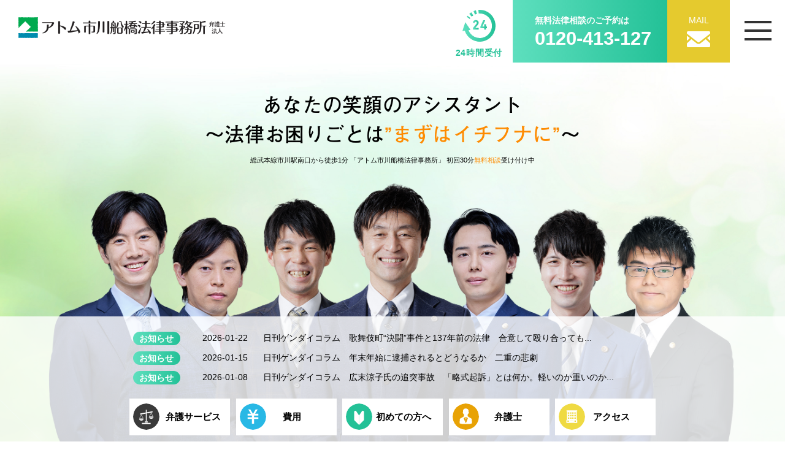

--- FILE ---
content_type: text/html; charset=UTF-8
request_url: https://www.ichifuna-law.com/
body_size: 77299
content:
<!DOCTYPE HTML>
<html lang="ja">

<head>

    <meta charset="UTF-8">
    <title>アトム市川船橋法律事務所弁護士法人 本部 | 市川船橋で弁護士をお探しなら</title>
    <meta name="viewport" content="width=device-width,initial-scale=1.0,minimum-scale=1.0">

    <!--[if lt IE 9]>
    <script src="http://html5shiv.googlecode.com/svn/trunk/html5.js"></script>
  <![endif]-->

    <meta name="keywords" content="市川,船橋,弁護士,アトム市船法律事務所" />
<meta name="description" content="市川駅から徒歩１分、船橋駅から電車で１０分、千葉駅から徒歩３分の弁護士事務所です。交通事故、刑事事件、相続、不動産、離婚、債務整理に多数の実績があります。お悩みの方はぜひ本事務所までご相談ください。初回は30分間、無料法律相談できます。平日夜間、土日対応。" />
<meta name="robots" content="index" />
<meta property="og:title" content="アトム市川船橋法律事務所弁護士法人 本部 | 市川船橋で弁護士をお探しなら" />
<meta property="og:type" content="website" />
<meta property="og:description" content="市川駅から徒歩１分、船橋駅から電車で１０分、千葉駅から徒歩３分の弁護士事務所です。交通事故、刑事事件、相続、不動産、離婚、債務整理に多数の実績があります。お悩みの方はぜひ本事務所までご相談ください。初回は30分間、無料法律相談できます。平日夜間、土日対応。" />
<meta property="og:url" content="https://www.ichifuna-law.com/" />
<meta property="og:image" content="http://www.ichifuna-law.com/wp1/wp-content/uploads/2020/07/og.jpg" />
<meta property="og:locale" content="ja_JP" />
<meta property="og:site_name" content="アトム市川船橋法律事務所弁護士法人 本部 | 市川船橋で弁護士をお探しなら" />
<link href="https://plus.google.com/" rel="publisher" />
<script type='text/javascript' src='https://www.ichifuna-law.com/wp1/wp-includes/js/jquery/jquery.js?ver=1.12.4-wp' defer'></script>
<script type='text/javascript' src='https://www.ichifuna-law.com/wp1/wp-includes/js/jquery/jquery-migrate.min.js?ver=1.4.1' defer'></script>
<link rel="next" href="https://www.ichifuna-law.com/page/2" />
<style type="text/css">.recentcomments a{display:inline !important;padding:0 !important;margin:0 !important;}</style><style type="text/css">.broken_link, a.broken_link {
	text-decoration: line-through;
}</style>		<style type="text/css" id="wp-custom-css">
			/*reCAPTHAマーク設定*/
.grecaptcha-badge { visibility: hidden; }		</style>
		
    

    <!-- Android標準ブラウザ(一部) -->
    <link rel="shortcut icon" href="https://www.ichifuna-law.com/wp1/wp-content/themes/xeory_base_child/lib/img/favicon.ico" type="image/x-icon">
    <!-- iOS Safari and Chrome -->
    <link rel="apple-touch-icon" sizes="192x192" href="https://www.ichifuna-law.com/wp1/wp-content/themes/xeory_base_child/lib/img/favicon.ico">

            <link rel="stylesheet" href="https://cdnjs.cloudflare.com/ajax/libs/Swiper/3.4.1/css/swiper.min.css">
    <link rel="stylesheet" href="https://www.ichifuna-law.com/wp1/wp-content/themes/xeory_base_child/lib/css/animations.css">
    <link rel="stylesheet" href="https://www.ichifuna-law.com/wp1/wp-content/themes/xeory_base_child/lib/css/reset.css">
    <link rel="stylesheet" href="https://www.ichifuna-law.com/wp1/wp-content/themes/xeory_base_child/lib/css/common.css?260114">
    <link rel="stylesheet" href="https://www.ichifuna-law.com/wp1/wp-content/themes/xeory_base_child/lib/css/top.css?0725">
    <link rel="stylesheet" href="https://www.ichifuna-law.com/wp1/wp-content/themes/xeory_base_child/lib/css/page.css?260114">

    <script src="https://ajax.googleapis.com/ajax/libs/jquery/3.1.0/jquery.min.js" defer></script>

            <link rel="canonical" href="https://www.ichifuna-law.com/" />
    
    <script>
    (function(d) {
        var config = {
                kitId: 'oey2yzg',
                scriptTimeout: 3000,
                async: true
            },
            h = d.documentElement,
            t = setTimeout(function() {
                h.className = h.className.replace(/\bwf-loading\b/g, "") + " wf-inactive";
            }, config.scriptTimeout),
            tk = d.createElement("script"),
            f = false,
            s = d.getElementsByTagName("script")[0],
            a;
        h.className += " wf-loading";
        tk.src = 'https://use.typekit.net/' + config.kitId + '.js';
        tk.async = true;
        tk.onload = tk.onreadystatechange = function() {
            a = this.readyState;
            if (f || a && a != "complete" && a != "loaded") return;
            f = true;
            clearTimeout(t);
            try {
                Typekit.load(config)
            } catch (e) {}
        };
        s.parentNode.insertBefore(tk, s)
    })(document);
    </script>

    <script>
    document.addEventListener('wpcf7mailsent', function(event) {
        location = 'https://www.ichifuna-law.com/contact/complete';
    }, false);
    </script>

    <!-- Google Tag Manager -->
    <script>
    (function(w, d, s, l, i) {
        w[l] = w[l] || [];
        w[l].push({
            'gtm.start': new Date().getTime(),
            event: 'gtm.js'
        });
        var f = d.getElementsByTagName(s)[0],
            j = d.createElement(s),
            dl = l != 'dataLayer' ? '&l=' + l : '';
        j.async = true;
        j.src =
            'https://www.googletagmanager.com/gtm.js?id=' + i + dl;
        f.parentNode.insertBefore(j, f);
    })(window, document, 'script', 'dataLayer', 'GTM-KN8P8PWK');
    </script>
    <!-- End Google Tag Manager -->

</head>


<!-- body -->

<body id="body" class="top">
    
        <!-- Google Tag Manager (noscript) -->
        <noscript><iframe src="https://www.googletagmanager.com/ns.html?id=GTM-KN8P8PWK" height="0" width="0" style="display:none;visibility:hidden"></iframe></noscript>
        <!-- End Google Tag Manager (noscript) -->

        <div class="body__wrap">
            <header id="header" class="header flex">
                                <h1 class="header__logo"><a href="https://www.ichifuna-law.com/"><img src="https://www.ichifuna-law.com/wp1/wp-content/themes/xeory_base_child/lib/img/header__logo.svg" alt="アトム市川船橋法律事務所弁護士法人 本部 | 市川船橋で弁護士をお探しなら"></a>
                </h1>

                
                <ul class="header__box flex">
                    <li class="header__item hour">24時間受付</li>
                    <li class="header__item tel"><a href="tel:0120413127">無料法律相談のご予約は<span>0120-413-127</span></a></li>
                    <li class="header__item mail"><a href="https://www.ichifuna-law.com/contact/contactform/">MAIL</a></li>
                </ul>

            </header><!-- header -->

            
<!-- main -->
<main class="main">
    <section id="hero" class="hero sam_80 fadeIn">
        <h2 class="hero__catch sam_80 fadeInUpShort delay_200">あなたの笑顔のアシスタント<br><span class="sp__none">～</span>法律お困りごとは<br class="sp__block"><span class="txt__c1">”まずはイチフナに”</span><span class="sp__none">～</span></h2>
        <!-- <h2 class="hero__catch sam_80 fadeInUpShort delay_200">有罪率99.9%の中、異例となる<span class="txt__c1">0.1%の無罪</span>の4連続獲得</h2> -->
        <p class="hero__sub sam_80 fadeInUpShort delay_400">総武本線市川駅南口から徒歩1分 <br class="sp__block">「アトム市川船橋法律事務所」<br class="sp__block"> 初回30分<span class="txt__c1">無料相談</span>受け付け中</p>
        <div class="hero__box">
            <div class="hero__wrap">

                                                                                <div class="hero__news flex">
                    <span class="hero__cat notice">お知らせ</span>
                    <time class="hero__date" datetime='2026-01-22'>2026-01-22</time>
                    <p class="hero__ttl">
                        <a href="https://www.ichifuna-law.com/15047">
                            日刊ゲンダイコラム　歌舞伎町“決闘”事件と137年前の法律　合意して殴り合っても...                        </a>
                    </p>
                </div>
                                                <div class="hero__news flex">
                    <span class="hero__cat notice">お知らせ</span>
                    <time class="hero__date" datetime='2026-01-15'>2026-01-15</time>
                    <p class="hero__ttl">
                        <a href="https://www.ichifuna-law.com/15045">
                            日刊ゲンダイコラム　年末年始に逮捕されるとどうなるか　二重の悲劇                        </a>
                    </p>
                </div>
                                                <div class="hero__news flex">
                    <span class="hero__cat notice">お知らせ</span>
                    <time class="hero__date" datetime='2026-01-08'>2026-01-08</time>
                    <p class="hero__ttl">
                        <a href="https://www.ichifuna-law.com/15040">
                            日刊ゲンダイコラム　広末涼子氏の追突事故　「略式起訴」とは何か。軽いのか重いのか...                        </a>
                    </p>
                </div>
                                                
                <ul class="hero__list flex">
                    <li class="hero__item services"><a href="https://www.ichifuna-law.com/services">弁護サービス</a></li>
                    <li class="hero__item price"><a href="https://www.ichifuna-law.com/price/traffic-accident-fee">費用</a></li>
                    <li class="hero__item guide"><a href="https://www.ichifuna-law.com/guide">初めての方へ</a></li>
                    <li class="hero__item lawyer"><a href="https://www.ichifuna-law.com/lawyer">弁護士</a></li>
                    <li class="hero__item office"><a href="https://www.ichifuna-law.com/office/access">アクセス</a></li>
                </ul>

            </div>
        </div>
    </section><!-- hero -->

    <section id="promise" class="promise">
        <div class="inner">
            <div class="promise__box sam_80 fadeInLeft">
                <h2 class="promise__ttl sam_80 fadeInUpShort delay_400">アトム市川船橋法律事務所弁護士法人の<span>3つの約束</span></h2>
            </div>
            <div class="promise__wrap flex">
                <div class="promise__item sam_80 flipInY delay_200">
                    <h3 class="promise__heading"><span class="promise__number">その<span>１</span></span>法律の専門家</h3>
                    <p class="promise__txt">最善の解決に向けた選択肢を提供する法律のエキスパートです。</p>
                </div>
                <div class="promise__item sam_80 flipInY delay_400">
                    <h3 class="promise__heading"><span class="promise__number">その<span>２</span></span>安心の価格</h3>
                    <p class="promise__txt">選択肢と経過に応じた事前提示の安心のプライスです。</p>
                </div>
                <div class="promise__item sam_80 flipInY delay_600">
                    <h3 class="promise__heading"><span class="promise__number">その<span>3</span></span>寄り添う姿勢</h3>
                    <p class="promise__txt">わかりやすい説明で最後まで寄り添い闘うあなたのアシスタントします。</p>
                </div>
            </div>
        </div>

    </section><!-- promise -->

    <section id="top__menu" class="top__menu">
        <h2 class="top__menu__catch sam_80 fadeInUpShort">どのような事でお困りですか？</h2>

        <div class="top__menu__box">
            <h3 class="top__menu__ttl"><span>取扱分野一覧</span></h3>
            <div class="top__menu__box">
                <div class="top__menu__wrap grid">
                    <div class="top__menu__item a1">
                        <div class="top__menu__item__container">
                            <h4 class="top__menu__heading">
                                <a href="https://www.ichifuna-law.com/services/couple">離婚等男女問題</a>
                            </h4>
                            <p class="top__menu__txt">離婚、不倫・慰謝料、DV 他</p>
                        </div>
                    </div>
                    <div class="top__menu__item a2">
                        <div class="top__menu__item__container">
                            <h4 class="top__menu__heading">
                                <a href="https://www.ichifuna-law.com/services/criminal">刑事事件</a>
                            </h4>
                            <p class="top__menu__txt">身内が逮捕、起訴、示談 他</p>
                        </div>
                    </div>
                    <div class="top__menu__item a5">
                        <div class="top__menu__item__container">
                            <h4 class="top__menu__heading">
                                <a href="https://www.ichifuna-law.com/services/accident">交通事故問題</a>
                            </h4>
                            <p class="top__menu__txt">損害賠償、交通違反 他</p>
                        </div>
                    </div>
                    <div class="top__menu__item a3">
                        <div class="top__menu__item__container">
                            <h4 class="top__menu__heading">
                                <a href="https://www.ichifuna-law.com/services/inherit">相続・遺言問題</a>
                            </h4>
                            <p class="top__menu__txt">相続放棄・遺産分割他</p>
                        </div>
                    </div>
                    <div class="top__menu__item a11">
                        <div class="top__menu__item__container">
                            <h4 class="top__menu__heading">
                                <a href="https://www.ichifuna-law.com/services/receivable">債権回収問題</a>
                            </h4>
                            <p class="top__menu__txt">貸金返還請求、取引先の倒産 他</p>
                        </div>
                    </div>

                    <div class="top__menu__item a6">
                        <div class="top__menu__item__container">
                            <h4 class="top__menu__heading">
                                <a href="https://www.ichifuna-law.com/services/debt">借金問題</a>
                            </h4>
                            <p class="top__menu__txt">債務整理、自己破産、過払い金 他</p>
                        </div>
                    </div>
                    <div class="top__menu__item a7">
                        <div class="top__menu__item__container">
                            <h4 class="top__menu__heading">
                                <a href="https://www.ichifuna-law.com/services/company">会社の破産</a>
                            </h4>
                            <p class="top__menu__txt">企業再生、企業精算 他</p>
                        </div>
                    </div>
                    <div class="top__menu__item a13">
                        <div class="top__menu__item__container">
                            <h4 class="top__menu__heading">
                                <a href="https://www.ichifuna-law.com/services/legalwork">中小企業法務</a>
                            </h4>
                            <p class="top__menu__txt">顧問契約 他</p>
                        </div>
                    </div>
                    <div class="top__menu__item a12">
                        <div class="top__menu__item__container">
                            <h4 class="top__menu__heading">
                                <a href="https://www.ichifuna-law.com/services/home">不動産問題</a>
                            </h4>
                            <p class="top__menu__txt">欠陥住宅問題、家賃滞納 他</p>
                        </div>
                    </div>
                    <div class="top__menu__item a10">
                        <div class="top__menu__item__container">
                            <h4 class="top__menu__heading">
                                <a href="https://www.ichifuna-law.com/services/contract">契約問題</a>
                            </h4>
                            <p class="top__menu__txt">契約書の作成・確認 他</p>
                        </div>
                    </div>
                    <div class="top__menu__item a14">
                        <div class="top__menu__item__container">
                            <h4 class="top__menu__heading">
                                <a href="https://www.ichifuna-law.com/services/consumer">消費者問題</a>
                            </h4>
                            <p class="top__menu__txt">金融商品取引、クーリングオフ 他</p>
                        </div>
                    </div>
                    <div class="top__menu__item a8">
                        <div class="top__menu__item__container">
                            <h4 class="top__menu__heading">
                                <a href="https://www.ichifuna-law.com/services/work">労働問題</a>
                            </h4>
                            <p class="top__menu__txt">解雇、給料未払、パワハラセクハラ 他</p>
                        </div>
                    </div>
                    <div class="top__menu__item a9">
                        <div class="top__menu__item__container">
                            <h4 class="top__menu__heading">
                                <a href="https://www.ichifuna-law.com/contact/contactform-slander">誹謗中傷</a>
                            </h4>
                        </div>
                    </div>
                    <div class="top__menu__item">
                        <div class="top__menu__item__container">
                        </div>
                    </div>
                </div>
            </div>

            <p class="top__menu__after">※アイコンまたはタイトルをクリックすると、<br class="sp__block">該当ページへ移動します。</p>
        </div>

    </section><!-- top__menu -->

    <section id="top__contact" class="top__contact">
        <div class="top__contact__box">
            <p class="top__contact__ttl">小さな事でも、<br class="sp__block">お気軽にご相談にいらして下さい。</p>
            <h2 class="sec__icon"><span>無料法律相談</span></h2>
            <div class="top__contact__wrap flex">
                <div class="top__contact__item first sam_80 flipInY">
                    <h3 class="top__contact__heading">初回の30分に限り<span class="txt__c1">無料</span></h3>
                    <p class="top__contact__txt">初回の30分に限り法律相談が無料です。どのような内容でもお気軽にどうぞ</p>
                </div>
                <div class="top__contact__item ex sam_80 flipInY">
                    <h3 class="top__contact__heading">延長30分につき<span class="txt__c1">5,500</span>円</h3>
                    <p class="top__contact__txt">初回30分以降の料金は30分ごとに5,500円（税込）です。</p>
                </div>
                <div class="top__contact__item after sam_80 flipInY">
                    <h3 class="top__contact__heading">時間外も応相談</h3>
                    <p class="top__contact__txt">平日・休日の午前９時から午後８時まで。また、状況により時間外の相談も承ります。</p>
                </div>
                <div class="top__contact__item call sam_80 flipInY">
                    <h3 class="top__contact__heading"><span class="txt__c1">0120-413-127</span></h3>
                    <p class="top__contact__txt">法律相談のご予約・お問い合わせ。法律相談のご予約24時間受付無料！</p>
                </div>
            </div>
        </div>

        <div class="top__contact__btn__wrap flex">
            <div class="top__contact__btn consultation sam_80 fadeInLeft"><a href="https://www.ichifuna-law.com/contact/legaladvice">法律無料相談ページはこちら</a></div>
            <div class="top__contact__btn mail sam_80 fadeInRight"><a href="https://www.ichifuna-law.com/contact/contactform">メールでの問い合わせはこちら</a></div>
        </div>

    </section>

    <section id="top__lawyer" class="top__lawyer">

        <h2 class="sec__icon"><span>弁護士紹介</span></h2>

        <div class="swiper-container slider1">

            <div class="swiper-wrapper">
                                                                                                <div class="swiper-slide">
                    <div class="lawyer__img"><img src="https://www.ichifuna-law.com/wp1/wp-content/uploads/2025/06/takahashi_2506-631x598.jpg" alt="高橋 裕樹"></div>
                    <p class="lawyer__name"><a href="https://www.ichifuna-law.com/lawyer/takahashi"><span class="lawyer__position">代表弁護士</span>高橋 裕樹</a></p>
                </div>
                                                                <div class="swiper-slide">
                    <div class="lawyer__img"><img src="https://www.ichifuna-law.com/wp1/wp-content/uploads/2025/06/kato_2506-631x598.jpg" alt="加藤 將之"></div>
                    <p class="lawyer__name"><a href="https://www.ichifuna-law.com/lawyer/kato"><span class="lawyer__position">弁護士</span>加藤 將之</a></p>
                </div>
                                                                <div class="swiper-slide">
                    <div class="lawyer__img"><img src="https://www.ichifuna-law.com/wp1/wp-content/uploads/2025/06/izaki_2506-631x598.jpg" alt="伊﨑 千洋"></div>
                    <p class="lawyer__name"><a href="https://www.ichifuna-law.com/lawyer/izaki"><span class="lawyer__position">弁護士</span>伊﨑 千洋</a></p>
                </div>
                                                                <div class="swiper-slide">
                    <div class="lawyer__img"><img src="https://www.ichifuna-law.com/wp1/wp-content/uploads/2025/06/yamada_2506-631x598.jpg" alt="山田 賀範"></div>
                    <p class="lawyer__name"><a href="https://www.ichifuna-law.com/lawyer/yamada"><span class="lawyer__position">弁護士</span>山田 賀範</a></p>
                </div>
                                                                <div class="swiper-slide">
                    <div class="lawyer__img"><img src="https://www.ichifuna-law.com/wp1/wp-content/uploads/2025/06/shirane_2506-631x598.jpg" alt="白根 流輝"></div>
                    <p class="lawyer__name"><a href="https://www.ichifuna-law.com/lawyer/shirane"><span class="lawyer__position">弁護士</span>白根 流輝</a></p>
                </div>
                                                                <div class="swiper-slide">
                    <div class="lawyer__img"><img src="https://www.ichifuna-law.com/wp1/wp-content/uploads/2025/06/hara_2506-631x598.jpg" alt="原 芳紀"></div>
                    <p class="lawyer__name"><a href="https://www.ichifuna-law.com/lawyer/hara"><span class="lawyer__position">弁護士</span>原 芳紀</a></p>
                </div>
                                                                <div class="swiper-slide">
                    <div class="lawyer__img"><img src="https://www.ichifuna-law.com/wp1/wp-content/uploads/2025/07/kinoshita-631x598.jpg" alt="木下 亮佑"></div>
                    <p class="lawyer__name"><a href="https://www.ichifuna-law.com/lawyer/kinoshita"><span class="lawyer__position">弁護士</span>木下 亮佑</a></p>
                </div>
                                                            </div>

            <div class="swiper-button-prev"></div>
            <div class="swiper-button-next"></div>
        </div>

        <p class="top__lawyer__txt sam_80 fadeInUpShort">相談した方が良いかな？と<br class="sp__block">悩まれている時間が一番もったいないです。 <br>迷っている間に手遅れになる場合がありますので<br class="sp__block">お気軽にお電話ください！</p>
        <p class="top__lawyer__icon sam_80 fadeInUpShort"><span>初回相談は無料です。</span></p>
        <p class="top__lawyer__after"><span class="txt__c1">予約24時受付無料</span></p>
    </section><!-- top__lawyer -->

    <section id="top__access" class="top__access">
        <h2 class="top__access__ttl">アトム市川船橋法律事務所へのアクセス</h2>
        <div class="top__access__wrap flex">
            <div class="top__access__item">
                <div class="top__access__img"><img src="https://www.ichifuna-law.com/wp1/wp-content/themes/xeory_base_child/lib/img/ichikawa__map.jpg" alt="市川本部 MAP"></div>
                <div class="top__access__box">
                    <p class="top__access__name">市川本部</p>
                    <p class="top__access__tel">TEL : <span>0120-413-127</span></p>
                </div>
                <p class="top__access__zip">〒272-0033</p>
                <p class="top__access__address">千葉県市川市 市川南1丁目5番19号スミダビル2階</p>
                <p class="top__access__fax">FAX : <span>047-323-7005</span></p>
                <p class="top__access__detail">JR市川駅南口徒歩１分。<br>ローソンの隣、墨田地所さんの2階</p>
            </div>
            <div class="top__access__item">
                <div class="top__access__img"><img src="https://www.ichifuna-law.com/wp1/wp-content/themes/xeory_base_child/lib/img/chiba__map.jpg" alt="千葉支部 MAP"></div>
                <div class="top__access__box">
                    <p class="top__access__name">千葉支部</p>
                    <p class="top__access__tel">TEL :<span>043-301-6777</span></p>
                </div>
                <p class="top__access__zip">〒260-0028</p>
                <p class="top__access__address">千葉県千葉市 中央区新町1-20 江澤ビル6階</p>
                <p class="top__access__fax">FAX : <span>043-301-6778</span> <a href="https://ichifuna-law.com/chiba/" target="_blank" class="top__access__anchor">ホームページはこちら</a></p>
                <p class="top__access__detail">JR千葉駅東口より徒歩5分。<br>1階がKinko’sのビルの6階</p>
            </div>
            <div class="top__access__item">
                <div class="top__access__img"><img src="https://www.ichifuna-law.com/wp1/wp-content/themes/xeory_base_child/lib/img/ichifuna-map_marunouchi.jpg" alt="丸の内支部 MAP"></div>
                <div class="top__access__box">
                    <p class="top__access__name">丸の内支部</p>
                    <p class="top__access__tel">TEL :<span>03-6259-1195</span></p>
                </div>
                <p class="top__access__zip">〒100-0005</p>
                <p class="top__access__address">東京都千代田区 丸の内2丁目2番1号 岸本ビルヂング3階 312A号室</p>
                <p class="top__access__fax">FAX : <span>03-6259-1196</span> <a href="https://atom-marunouchi.com/" target="_blank" class="top__access__anchor">丸の内支部・弁護士髙橋裕樹公式サイトはこちら</a></p>
                <p class="top__access__detail">JR東京駅丸の内南口徒歩4分。<br>地下鉄千代田線二重橋前駅徒歩1分。<br></p>
            </div>
        </div>
    </section><!-- top__access -->

    <section id="top__faq" class="top__faq">
        <h2 class="sec__icon"><span>よくある質問</span></h2>

        <div class="top__faq__wrap flex">
            <div class="top__faq__img sam_80 overraySlideLeft"></div>
            <div class="top__faq__box">
                <div class="top__faq__item">
                    <h3 class="top__faq__heading">そもそも弁護士に相談すべき問題なのか分らないのですが？</h3>
                    <p class="top__faq__txt">一体何が問題か分からないという場合でも、弁護士に相談することで、絡み合った糸が解けるように、物事が整理され、ご相談だけで解決することもあります。 まずはお気軽にご相談下さい。</p>
                </div>
                <div class="top__faq__item">
                    <h3 class="top__faq__heading">電話やメールで相談できませんか？</h3>
                    <p class="top__faq__txt">法律相談を前提としたお問い合わせは、電話又はメールにて受け付けておりますが、法律相談自体は事務所にご来所して頂いております。電話やメールでは誤解が生じてしまうことがありますし、実際に面談してお話を伺い、ご説明させていただくことが満足行く解決を導く上で重要と考えます。但し、遠隔地からのお問い合せ等につきましては、柔軟に対応させていただきます。</p>
                </div>
                <div class="top__faq__item">
                    <h3 class="top__faq__heading">平日は仕事で忙しくてなかなか相談に行けないのですが、<br class="sp__none">平日の遅い時間や土日休日に相談できませんか？</h3>
                    <p class="top__faq__txt">ご安心下さい。当事務所は、平日・休日の午前９時から午後８時まで相談を承ります。また、状況により時間外の相談も承りますので、まずはお気軽にご相談下さい。</p>
                </div>
                <div class="top__faq__item">
                    <h3 class="top__faq__heading">相談した場合は、事件処理を頼まなければならないのですか？</h3>
                    <p class="top__faq__txt">頼まなければならないということはありません。弁護士から事件の処理方針や具体的な費用について説明を受け、十分納得した上で、ご依頼下さい。</p>
                </div>
                <div class="top__faq__item">
                    <h3 class="top__faq__heading">費用の分割払いはできませんか？</h3>
                    <p class="top__faq__txt">個々の事案や、お客様の資力等によっては、対応させていただきますので、まずはお気軽にご相談下さい。</p>
                </div>
                <div class="top__faq__item">
                    <h3 class="top__faq__heading">自分自身の問題でないと相談できませんか？</h3>
                    <p class="top__faq__txt">全く問題ありません。但し、ご本人にしか分からない事情もありますので、基本的にはご本人がご相談に来ていただくのが一番よいと言えます。</p>
                </div>
            </div>
        </div>
    </section><!-- top__faq -->

    <section id="top__voice" class="top__voice">
        <p class="top__voice__ttl sam_80 fadeInUpShort">心温まるお言葉を頂きました</p>
        <h2 class="sec__icon"><span>依頼者の声</span></h2>

        <div class="swiper__box">
            <div class="swiper-container slider2">


                <div class="swiper-wrapper">
                                                                                                    
                    <div class="swiper-slide">
                        <h3 class="top__voice__heading">
                            <a href="https://www.ichifuna-law.com/voices/15028">
                                離婚                                でご依頼のお客様
                            </a>
                        </h3>
                        <p class="top__voice__txt">
                            初回の相談から最後の調停まで、本当に長い間お世話になりました。<br>
多くの情報があふれる中で、私一人では到底今回のような結果では終えられなかったと実感しています。<br>
当事者同士の感情のも...                        </p>
                    </div>
                                                            
                    <div class="swiper-slide">
                        <h3 class="top__voice__heading">
                            <a href="https://www.ichifuna-law.com/voices/15016">
                                交通事故                                でご依頼のお客様
                            </a>
                        </h3>
                        <p class="top__voice__txt">
                            最初にご依頼していた事務所の対応が非常に悪く、不安で一杯でした。特に連絡が遅く、状況が全く把握できないことに大きなストレスを感じていました。<br>
しかし、アトム市川船橋法律事務所に相談してからは...                        </p>
                    </div>
                                                            
                    <div class="swiper-slide">
                        <h3 class="top__voice__heading">
                            <a href="https://www.ichifuna-law.com/voices/15013">
                                交通事故                                でご依頼のお客様
                            </a>
                        </h3>
                        <p class="top__voice__txt">
                            この度はありがとうございました。<br>
交通事故に巻き込まれ、不安でしたが、相手方との間に入っていただき、とても心強かったです。<br>
途中からお世話になりましたが、最初から(事故直後から)お...                        </p>
                    </div>
                                                            
                    <div class="swiper-slide">
                        <h3 class="top__voice__heading">
                            <a href="https://www.ichifuna-law.com/voices/15010">
                                交通事故                                でご依頼のお客様
                            </a>
                        </h3>
                        <p class="top__voice__txt">
                            自分は仕事時間が不規則な為、保険会社との通話でのやり取りにストレスを感じていましたが、弁護士さんとのやり取りをLINEで行った為、文章を見直せる、時間を拘束されない、といったところにありがたみを感じま...                        </p>
                    </div>
                                                            
                    <div class="swiper-slide">
                        <h3 class="top__voice__heading">
                            <a href="https://www.ichifuna-law.com/voices/14988">
                                交通事故                                でご依頼のお客様
                            </a>
                        </h3>
                        <p class="top__voice__txt">
                            自分の置かれてる状況が分かっておらず検察官の取り調べの後でサイン等しましたが、もしかして何か危ない状況なのかとあわててネットで調べ始めました。<br>
電話を最初にかけたところは受付だけの人で先生に...                        </p>
                    </div>
                                                            
                    <div class="swiper-slide">
                        <h3 class="top__voice__heading">
                            <a href="https://www.ichifuna-law.com/voices/14985">
                                交通事故                                でご依頼のお客様
                            </a>
                        </h3>
                        <p class="top__voice__txt">
                            弁護士 山田 賀範様。<br>
この度は、裁判でお世話になりました。<br>
交通事故を犯し、裁判のお知らせが来てどうしたらいいのかわからず、今後どうなってしまうのか不安でいっぱいでした。<br>...                        </p>
                    </div>
                                                            
                    <div class="swiper-slide">
                        <h3 class="top__voice__heading">
                            <a href="https://www.ichifuna-law.com/voices/14958">
                                刑事事件                                でご依頼のお客様
                            </a>
                        </h3>
                        <p class="top__voice__txt">
                            今回は○○法律事務所へ行ったあと、伊﨑先生にお願いしました。<br>
○○法律事務所での話は私の女性の好みのタイプまで聞かれ、警察の取り調べを受けているようでした。<br>
伊﨑先生の話を聞いて気...                        </p>
                    </div>
                                                            
                    <div class="swiper-slide">
                        <h3 class="top__voice__heading">
                            <a href="https://www.ichifuna-law.com/voices/14916">
                                刑事事件                                でご依頼のお客様
                            </a>
                        </h3>
                        <p class="top__voice__txt">
                            この度は大変お世話になり、誠にありがとうございました。<br>
先生にご尽力いただいたおかげで無事に事件を解決する事ができました。<br>
先生の迅速かつ的確なご指示と丁寧なご対応に、心より感謝申...                        </p>
                    </div>
                                                            
                    <div class="swiper-slide">
                        <h3 class="top__voice__heading">
                            <a href="https://www.ichifuna-law.com/voices/14912">
                                交通事故                                でご依頼のお客様
                            </a>
                        </h3>
                        <p class="top__voice__txt">
                            本件対応ありがとうございました。<br>
不安でしたが無事に解決致しました。<br>
または無いと思いますが、宜しく御願いします。                        </p>
                    </div>
                                                            
                    <div class="swiper-slide">
                        <h3 class="top__voice__heading">
                            <a href="https://www.ichifuna-law.com/voices/14909">
                                交通事故                                でご依頼のお客様
                            </a>
                        </h3>
                        <p class="top__voice__txt">
                            今回は過失運転致死の件でお願いしました。<br>
担当の山田弁護士さんには大変お世話になりました。<br>
何回も打ち合わせしてもらったのに裁判で打ち合わせ通りうまく答えられず申し訳ありませんでし...                        </p>
                    </div>
                                                            
                </div>

            </div>
            <div class="swiper-button-prev"></div>
            <div class="swiper-button-next"></div>
        </div>

        <div class="top__voice__wrap flex">
            <div class="top__voice__img sam_80 overraySlideLeft"></div>
            <div class="top__voice__box">
                <p class="top__voice__coment sam_80 fadeInUpShort">裁判員裁判完全無罪！</p>
                <p class="top__voice__coment sam_80 fadeInUpShort"><span class="txt__c4">4回連続無罪</span>を獲得!</p>
                <p class="top__voice__coment sam_80 fadeInUpShort">千葉日報と AmebaTV にも<br clclass="sp__block">紹介されました。</p>
                <div class="top__voice__anchor__box flex">
                    <a href="https://www.chibanippo.co.jp/news/national/458749" target="_blank" class="top__voice__anchor sam_80 fadeInUpShort">千葉日報記事を読む</a>
                    <a href="https://abematimes.com/posts/3378507" target="_blank" class="top__voice__anchor sam_80 fadeInUpShort">Abema TVを観る</a>
                    <a href="https://ichifuna-bengo.com/" target="_blank" class="top__voice__anchor sam_80 fadeInUpShort">刑事事件専門サイトを見る</a>
                </div>
            </div>
        </div>

    </section><!-- top__voice -->

    <section id="top__media" class="top__media">
        <h2 class="top__media__ttl sam_80 fadeInUpShort">メディア主演多数の実績</h2>
        <p class="top__media__txt">メディアの方々による取材を<br class="sp__block">積極的に応じさせて頂いております</p>
        <div class="top__media__box">
            <div class="top__media__wrap flex">
                <div class="top__media__item sam_80 flipInY"><img src="https://www.ichifuna-law.com/wp1/wp-content/themes/xeory_base_child/lib/img/media__01.jpg" alt="報道STATION"></div>
                <div class="top__media__item sam_80 flipInY"><img src="https://www.ichifuna-law.com/wp1/wp-content/themes/xeory_base_child/lib/img/media__02.jpg" alt="FNN"></div>
                <div class="top__media__item sam_80 flipInY"><img src="https://www.ichifuna-law.com/wp1/wp-content/themes/xeory_base_child/lib/img/media__03.jpg" alt="日刊ゲンダイ"></div>
                <div class="top__media__item sam_80 flipInY"><img src="https://www.ichifuna-law.com/wp1/wp-content/themes/xeory_base_child/lib/img/media__04.jpg" alt="NEWS ZERO"></div>
                <div class="top__media__item sam_80 flipInY"><img src="https://www.ichifuna-law.com/wp1/wp-content/themes/xeory_base_child/lib/img/media__05.jpg" alt="あさチャン"></div>
                <div class="top__media__item sam_80 flipInY"><img src="https://www.ichifuna-law.com/wp1/wp-content/themes/xeory_base_child/lib/img/media__06.jpg" alt="@niftyニュース"></div>
                <div class="top__media__item sam_80 flipInY"><img src="https://www.ichifuna-law.com/wp1/wp-content/themes/xeory_base_child/lib/img/media__07.jpg" alt="週刊女性PRIME"></div>
                <div class="top__media__item sam_80 flipInY"><img src="https://www.ichifuna-law.com/wp1/wp-content/themes/xeory_base_child/lib/img/media__08.jpg" alt="Abema TIMES"></div>
            </div>
        </div>
        <p class="top__media__anchor sam"><a href="https://www.ichifuna-law.com/office/media">メディア出演実績を見る</a></p>
    </section><!-- top__media -->




    <section id="top__news" class="top__news">
        <h2 class="sec__icon"><span>新着情報</span></h2>

        <div class="top__news__wrap">
                                                
            <div class="top__news__item">
                <div class="news__box flex">
                    <span class='news__cat notice'>お知らせ</span>
                    <time class="news__date" datetime='2023-05-10'>2023-05-10</time>
                </div>
                <p class="top__news__ttl">
                    <a href="https://www.ichifuna-law.com/14373">
                        株主代表訴訟の構造や裁判費用、弁護士費用について                    </a>
                </p>
            </div><!-- top__news__item -->
                        
            <div class="top__news__item">
                <div class="news__box flex">
                    <span class='news__cat notice'>お知らせ</span>
                    <time class="news__date" datetime='2023-05-10'>2023-05-10</time>
                </div>
                <p class="top__news__ttl">
                    <a href="https://www.ichifuna-law.com/14370">
                        回転寿司テロのリスクを弁護士が解説！                    </a>
                </p>
            </div><!-- top__news__item -->
                        
            <div class="top__news__item">
                <div class="news__box flex">
                    <span class='news__cat notice'>お知らせ</span>
                    <time class="news__date" datetime='2023-05-10'>2023-05-10</time>
                </div>
                <p class="top__news__ttl">
                    <a href="https://www.ichifuna-law.com/14367">
                        弁護士が教える反対尋問のポイント                    </a>
                </p>
            </div><!-- top__news__item -->
                        
            <div class="top__news__item">
                <div class="news__box flex">
                    <span class='news__cat column'>コラム</span>
                    <time class="news__date" datetime='2023-05-10'>2023-05-10</time>
                </div>
                <p class="top__news__ttl">
                    <a href="https://www.ichifuna-law.com/14364">
                        「勝手に駐車したら違反料金2万円」払わないといけないのか？弁...                    </a>
                </p>
            </div><!-- top__news__item -->
                        
            <div class="top__news__item">
                <div class="news__box flex">
                    <span class='news__cat column'>コラム</span>
                    <time class="news__date" datetime='2023-05-10'>2023-05-10</time>
                </div>
                <p class="top__news__ttl">
                    <a href="https://www.ichifuna-law.com/14361">
                        元従業員によるSNS拡散の炎上リスク                    </a>
                </p>
            </div><!-- top__news__item -->
                                    
        </div><!-- top__news__wrap -->

    </section><!-- top__news -->

    <div id="top__movie" class="top__movie">
        <div class="top__movie__wrap flex">
            <div class="top__movie__item">
                <iframe class="youtube" width="560" height="315" data-src="https://www.youtube.com/embed/31OGBGOa2k0" allow="accelerometer; autoplay; encrypted-media; gyroscope; picture-in-picture" allowfullscreen></iframe>
            </div>
            <div class="top__movie__item">
                <iframe class="youtube" width="560" height="315" data-src="https://www.youtube.com/embed/egn-l2AQVrY" allow="accelerometer; autoplay; encrypted-media; gyroscope; picture-in-picture" allowfullscreen></iframe>
            </div>
        </div>
    </div><!-- top__movie -->

    <div id="top__bnr" class="top__bnr">
        <div class="top__bnr__wrap flex">
            <div class="top__bnr__box tw">
                <a class="twitter-timeline" data-width="340" data-height="504" href="https://twitter.com/ichifuna_law?ref_src=twsrc%5Etfw">Tweets by ichifuna_law</a>
                <script async src="https://platform.twitter.com/widgets.js" charset="utf-8"></script>
            </div>
            <div class="top__bnr__box fb">
                <div id="fb-root"></div>
                <script async crossorigin="anonymous" src="https://connect.facebook.net/ja_JP/sdk.js#xfbml=1&version=v7.0" nonce="kgHLdXx9"></script>
                <div class="fb-page" data-href="https://www.facebook.com/%E3%82%A2%E3%83%88%E3%83%A0%E5%B8%82%E5%B7%9D%E8%88%B9%E6%A9%8B%E6%B3%95%E5%BE%8B%E4%BA%8B%E5%8B%99%E6%89%80%E5%BC%81%E8%AD%B7%E5%A3%AB%E6%B3%95%E4%BA%BA-639560966177990/" data-tabs="timeline" data-width="340" data-height="504" data-small-header="false" data-adapt-container-width="false" data-hide-cover="false" data-show-facepile="false" data-lazy="true">
                    <blockquote cite="https://www.facebook.com/%E3%82%A2%E3%83%88%E3%83%A0%E5%B8%82%E5%B7%9D%E8%88%B9%E6%A9%8B%E6%B3%95%E5%BE%8B%E4%BA%8B%E5%8B%99%E6%89%80%E5%BC%81%E8%AD%B7%E5%A3%AB%E6%B3%95%E4%BA%BA-639560966177990/" class="fb-xfbml-parse-ignore"><a href="https://www.facebook.com/%E3%82%A2%E3%83%88%E3%83%A0%E5%B8%82%E5%B7%9D%E8%88%B9%E6%A9%8B%E6%B3%95%E5%BE%8B%E4%BA%8B%E5%8B%99%E6%89%80%E5%BC%81%E8%AD%B7%E5%A3%AB%E6%B3%95%E4%BA%BA-639560966177990/">アトム市川船橋法律事務所弁護士法人</a></blockquote>
                </div>

            </div>
        </div>

        <!--
		<div class="top__bnr__wrap grid">
			<div class="top__bnr__item sam_80 flipInY"><a href="https://www.ichifuna-law.com/wp1/wp-content/themes/xeory_base_child/lib/img/top__bnr__01.jpg"><img src="https://www.ichifuna-law.com/wp1/wp-content/themes/xeory_base_child/lib/img/top__bnr__01.jpg" alt="市川・船橋周辺対応地域"></a></div>
			<div class="top__bnr__item sam_80 flipInY"><a href="https://www.ichifuna-law.com/wp1/wp-content/themes/xeory_base_child/lib/img/top__bnr__02.jpg"><img src="https://www.ichifuna-law.com/wp1/wp-content/themes/xeory_base_child/lib/img/top__bnr__02.jpg" alt="2018年弁護士の選び方　当事務所の弁護士がeyangelistに選ばれました。"></a></div>
			<div class="top__bnr__item sam_80 flipInY"><a href="https://www.police.pref.chiba.jp/kotsusomuka/traffic-safety_defend-03_other.html" target="_blank"><img src="https://www.ichifuna-law.com/wp1/wp-content/themes/xeory_base_child/lib/img/top__bnr__03.jpg" alt="千葉県民の高齢者運転免許自主返納優遇"></a></div>
			<div class="top__bnr__item small recruit sam_80 flipInY"><a href="https://www.ichifuna-law.com/office/recruit">採用情報<span>弁護士・事務員募集情報</span></a></div>
			<div class="top__bnr__item small access sam_80 flipInY"><a href="https://www.ichifuna-law.com/office/access">アクセス<span>市川本店、千葉支部</span></a></div>
		</div>
	-->
    </div><!-- top__bnr -->

</main><!-- main -->

  <!-- footer -->
  <footer id="footer" class="footer">

      <div id="top__info" class="top__info">
          <div class="top__info__wrap flex">
              <div class="top__info__item tel flex">
                  <div class="top__info__box">
                      <p class="top__info__time">24時間受付</p>
                      <p class="top__info__sub">無料法律相談の<br class="sp__block"><span class="txt__c2">お電話</span>でのご予約は</p>
                      <p class="top__info__txt"><a href="tel:0120413127">0120-413-127</a></p>
                  </div>
              </div>

              <div class="top__info__item contact flex">
                  <div class="top__info__box">
                      <p class="top__info__time">24時間受付</p>
                      <p class="top__info__sub">無料法律相談の<br class="sp__block"><span class="txt__c3">メール</span>でのご予約は</p>
                      <p class="top__info__txt"><a href="https://www.ichifuna-law.com/contact/contactform/">フォームはこちら</a></p>
                  </div>
              </div>
          </div>
      </div>

      <nav class="footer__nav">
          <ul class="flex"><li class="guide"><a href="https://www.ichifuna-law.com/guide">初めての方へ</a></li>
<li><a href="https://www.ichifuna-law.com/voices">依頼者の声</a></li>
<li><a href="#">お知らせ・コラム</a>
<ul class="sub-menu">
	<li class="notice"><a href="https://www.ichifuna-law.com/category/notice">お知らせ</a></li>
	<li class="column"><a href="https://www.ichifuna-law.com/category/column">コラム</a></li>
</ul>
</li>
<li><a href="https://www.ichifuna-law.com/services">弁護サービス</a>
<ul class="sub-menu">
	<li><a href="https://www.ichifuna-law.com/services/couple">離婚等男女問題</a></li>
	<li><a href="https://www.ichifuna-law.com/services/criminal">刑事事件</a></li>
	<li><a href="https://www.ichifuna-law.com/services/accident">交通事故問題</a></li>
	<li><a href="https://www.ichifuna-law.com/services/inherit">相続・遺言問題</a></li>
	<li><a href="https://www.ichifuna-law.com/services/receivable">債権回収問題</a></li>
	<li><a href="https://www.ichifuna-law.com/services/debt">借金問題</a></li>
	<li><a href="https://www.ichifuna-law.com/services/company">会社の破産</a></li>
	<li><a href="https://www.ichifuna-law.com/services/legalwork">中小企業法務</a></li>
	<li><a href="https://www.ichifuna-law.com/services/home">不動産問題</a></li>
	<li><a href="https://www.ichifuna-law.com/services/contract">契約問題</a></li>
	<li><a href="https://www.ichifuna-law.com/services/consumer">消費者問題</a></li>
	<li><a href="https://www.ichifuna-law.com/services/work">労働問題</a></li>
	<li><a href="https://www.ichifuna-law.com/contact/contactform-slander">誹謗中傷</a></li>
</ul>
</li>
<li><a href="http://www.ichifuna-law.com/price/traffic-accident-fee">費用</a>
<ul class="sub-menu">
	<li><a href="https://www.ichifuna-law.com/price/traffic-accident-fee">交通事故問題</a></li>
	<li><a href="https://www.ichifuna-law.com/price/inheritance-fee">相続・遺言問題</a></li>
	<li><a href="https://www.ichifuna-law.com/price/divorce-fee">離婚等男女問題</a></li>
	<li><a href="https://www.ichifuna-law.com/price/personal-debt-fee">借金問題</a></li>
	<li><a href="https://www.ichifuna-law.com/price/company-bankruptcy-fee">会社の破産</a></li>
	<li><a href="https://www.ichifuna-law.com/price/criminal-cases-fee">刑事事件</a></li>
	<li><a href="https://www.ichifuna-law.com/price/legalwork-fee">中小企業法務</a></li>
	<li><a href="https://www.ichifuna-law.com/price/home-fee">不動産問題</a></li>
	<li><a href="https://www.ichifuna-law.com/price/managements-labor-fee">労働問題</a></li>
	<li><a href="https://www.ichifuna-law.com/price/consumer-fee">消費者問題</a></li>
	<li><a href="https://www.ichifuna-law.com/price/contract-fee">契約問題</a></li>
	<li><a href="https://www.ichifuna-law.com/price/debt-recovery-fee">債権回収問題</a></li>
	<li><a href="https://www.ichifuna-law.com/price/sender-fee">発信者情報開示請求</a></li>
	<li><a href="https://www.ichifuna-law.com/price/media-fee">メディア対応</a></li>
</ul>
</li>
<li><a href="https://www.ichifuna-law.com/lawyer">弁護士紹介 一覧</a>
<ul class="sub-menu">
	<li><a href="https://www.ichifuna-law.com/lawyer/takahashi">高橋裕樹弁護士</a></li>
	<li><a href="https://www.ichifuna-law.com/lawyer/kato">加藤將之弁護士</a></li>
	<li><a href="https://www.ichifuna-law.com/lawyer/izaki">伊﨑千洋弁護士</a></li>
	<li><a href="https://www.ichifuna-law.com/lawyer/yamada">山田賀範弁護士</a></li>
	<li><a href="https://www.ichifuna-law.com/lawyer/shirane">白根流輝弁護士</a></li>
	<li><a href="https://www.ichifuna-law.com/lawyer/hara">原芳紀弁護士</a></li>
	<li><a href="https://www.ichifuna-law.com/lawyer/kinoshita">木下亮佑弁護士</a></li>
</ul>
</li>
<li class="contact"><a href="https://www.ichifuna-law.com/contact/contactform">お問い合わせ</a>
<ul class="sub-menu">
	<li class="faq"><a href="https://www.ichifuna-law.com/contact/faq">よくある質問</a></li>
	<li class="flow"><a href="https://www.ichifuna-law.com/contact/flow">法律相談の流れ</a></li>
</ul>
</li>
<li class="recruit"><a href="https://www.ichifuna-law.com/office/recruit">採用情報</a></li>
</ul>      </nav>

      <div class="footer__wrap">
          <p class="footer__ttl">アトム市川船橋法律事務所弁護士法人</p>
          <p class="footer__sub"><span>営業時間：平日・休日 9:00 ~ 20:00</span></p>

          <div class="footer__box flex">
              <div class="footer__item">
                  <p class="footer__txt">■本店</p>
                  <p class="footer__txt">〒272-0033 <br>千葉県 市川市 市川南1丁目5番19号 スミダビル2階</p>
                  <p class="footer__txt">TEL : <span>0120-413-127</span><br>FAX : <span>047-323-7005</span></p>
              </div>
              <div class="footer__item">
                  <p class="footer__txt">■千葉支部</p>
                  <p class="footer__txt">〒260-0028 <br>千葉県 千葉市 中央区新町1番20号 江澤ビル6階</p>
                  <p class="footer__txt">TEL : <span>043-301-6777</span><br>FAX : <span>043-301-6778</span></p>
              </div>
              <div class="footer__item">
                  <p class="footer__txt">■丸の内支部</p>
                  <p class="footer__txt">〒100-0005 <br>東京都 千代田区 丸の内2丁目2番1号 岸本ビルヂング3階 312A号室</p>
                  <p class="footer__txt">TEL : <span>03-6259-1195</span><br>FAX : <span>03-6259-1196</span></p>
              </div>
          </div>
          <div class="footer__subtxt">
              <p>グループ弁護士　<a href="https://atomfirm.com/" target="_blank">アトム法律事務所弁護士法人</a></p>
          </div>
          <div class="footer__submenu">
              <p><a href="https://www.ichifuna-law.com/privacy-policy/">プライバシーポリシー</a></p>
              <p><a href="https://www.ichifuna-law.com/security/">情報セキュリティに関する基本的な取扱方法</a></p>
          </div>
      </div>

      <p class="copyright"><span>Copyright© ichifuna-law.com. ALL Rights Reserved.</span></p>
  </footer><!-- footer -->

  </div><!-- body__wrap -->

  <!-- scroll btn -->
  <span class="scroll__btn"></span>

  <!-- hamburger -->
  <button class="hamburger">
      <span></span>
  </button><!-- hamburger -->

  <!-- header_modal -->
  <div class="header__modal">
      <div class="header__modal__tri"></div>
      <span class="header__logo"><a href="https://www.ichifuna-law.com/"><img src="https://www.ichifuna-law.com/wp1/wp-content/themes/xeory_base_child/lib/img/header__logo.svg" alt="アトム市川船橋法律事務所弁護士法人 本部 | 市川船橋で弁護士をお探しなら"></a></span>

      <div class="header__modal__wrap flex">


          
          <div class="modal__ttl__box services">
              <p class="modal__ttl">弁護サービス</p>
              <div class="modal__img"><img src="https://www.ichifuna-law.com/wp1/wp-content/themes/xeory_base_child/lib/img/modal__service.jpg" alt="弁護サービス"></div>
          </div>

          <div class="modal__ttl__box price">
              <p class="modal__ttl">弁護士費用</p>
              <div class="modal__img"><img src="https://www.ichifuna-law.com/wp1/wp-content/themes/xeory_base_child/lib/img/modal__price.jpg" alt="弁護士費用"></div>
          </div>

          <div class="modal__ttl__box office">
              <p class="modal__ttl">事務所案内</p>
              <div class="modal__img"><img src="https://www.ichifuna-law.com/wp1/wp-content/themes/xeory_base_child/lib/img/modal__office.jpg" alt="事務所案内"></div>
          </div>

          <div class="modal__ttl__box lawyer">
              <p class="modal__ttl">弁護士紹介</p>
              <div class="modal__img"><img src="https://www.ichifuna-law.com/wp1/wp-content/themes/xeory_base_child/lib/img/modal__lawyer.jpg?0722" alt="弁護士紹介"></div>
          </div>

          <div class="modal__ttl__box contact">
              <p class="modal__ttl">お問い合わせ</p>
              <div class="modal__img"><img src="https://www.ichifuna-law.com/wp1/wp-content/themes/xeory_base_child/lib/img/modal__contact.jpg" alt="お問い合わせ"></div>
          </div>

          <div class="modal__ttl__box blog">
              <p class="modal__ttl">お知らせ/コラム</p>
              <div class="modal__img"><img src="https://www.ichifuna-law.com/wp1/wp-content/themes/xeory_base_child/lib/img/modal__blog.jpg" alt="お知らせ/コラム"></div>
          </div>

          <div class="modal__ttl__box voice">
              <p class="modal__ttl">依頼者の声</p>
              <div class="modal__img"><img src="https://www.ichifuna-law.com/wp1/wp-content/themes/xeory_base_child/lib/img/modal__voice.jpg" alt="依頼者の声"></div>
          </div>

          <nav class="modal__nav">
              <ul><li class="guide"><a href="https://www.ichifuna-law.com/guide">初めての方へ</a></li>
<li class="services"><a href="https://www.ichifuna-law.com/services">弁護サービス</a>
<ul class="sub-menu">
	<li><a href="https://www.ichifuna-law.com/services/couple">離婚等男女問題</a>
	<ul class="sub-menu">
		<li><a href="https://www.ichifuna-law.com/services/couple/divorce-cause">離婚原因</a></li>
		<li><a href="https://www.ichifuna-law.com/services/couple/divorce-method">離婚方法</a></li>
		<li><a href="https://www.ichifuna-law.com/services/couple/property-division">財産分与</a></li>
		<li><a href="https://www.ichifuna-law.com/services/couple/pension-division">年金分割</a></li>
		<li><a href="https://www.ichifuna-law.com/services/couple/alimony-claim">浮気相手に対する慰謝料請求</a></li>
		<li><a href="https://www.ichifuna-law.com/services/couple/custody">親権</a></li>
		<li><a href="https://www.ichifuna-law.com/services/couple/marriage-costs">婚姻費用</a></li>
		<li><a href="https://www.ichifuna-law.com/services/couple/international-divorce">国際離婚</a></li>
		<li><a href="https://www.ichifuna-law.com/services/couple/engagement-discarded">婚約破棄</a></li>
		<li><a href="https://www.ichifuna-law.com/services/couple/cognition">認知</a></li>
		<li><a href="https://www.ichifuna-law.com/services/couple/stalker">ストーカー</a></li>
		<li><a href="https://www.ichifuna-law.com/services/couple/debt">借金</a></li>
		<li><a href="https://www.ichifuna-law.com/services/couple/other">その他</a></li>
	</ul>
</li>
	<li><a href="https://www.ichifuna-law.com/services/criminal">刑事事件</a>
	<ul class="sub-menu">
		<li><a href="https://www.ichifuna-law.com/services/criminal/arrest-detention">逮捕・勾留</a></li>
		<li><a href="https://www.ichifuna-law.com/services/criminal/indictment">起訴</a></li>
		<li><a href="https://www.ichifuna-law.com/services/criminal/interview-ban">接見禁止</a></li>
		<li><a href="https://www.ichifuna-law.com/services/criminal/probation">執行猶予</a></li>
		<li><a href="https://www.ichifuna-law.com/services/criminal/prison">実刑</a></li>
		<li><a href="https://www.ichifuna-law.com/services/criminal/court-appointed-lawyer">国選弁護士</a></li>
		<li><a href="https://www.ichifuna-law.com/services/criminal/out-of-court">示談</a></li>
		<li><a href="https://www.ichifuna-law.com/services/criminal/jury-trial">裁判員裁判</a></li>
		<li><a href="https://www.ichifuna-law.com/services/criminal/victim">被害者</a></li>
		<li><a href="https://www.ichifuna-law.com/services/criminal/complaint">告訴</a></li>
		<li><a href="https://www.ichifuna-law.com/services/criminal/other">その他</a></li>
	</ul>
</li>
	<li><a href="https://www.ichifuna-law.com/services/accident">交通事故問題</a>
	<ul class="sub-menu">
		<li><a href="https://www.ichifuna-law.com/services/accident/negotiations">示談交渉</a></li>
		<li><a href="https://www.ichifuna-law.com/services/accident/resolution-procedures">解決手続</a></li>
		<li><a href="https://www.ichifuna-law.com/services/accident/support-after-accident">事故後対応</a></li>
		<li><a href="https://www.ichifuna-law.com/services/accident/charge-opponents">請求相手</a></li>
		<li><a href="https://www.ichifuna-law.com/services/accident/damages-compensation">損害賠償</a></li>
		<li><a href="https://www.ichifuna-law.com/services/accident/other-damage">その他損害</a></li>
		<li><a href="https://www.ichifuna-law.com/services/accident/comparative-fault">過失相殺</a></li>
		<li><a href="https://www.ichifuna-law.com/services/accident/other">その他</a></li>
	</ul>
</li>
	<li><a href="https://www.ichifuna-law.com/services/inherit">相続・遺言問題</a>
	<ul class="sub-menu">
		<li><a href="https://www.ichifuna-law.com/services/inherit/testament">遺言</a></li>
		<li><a href="https://www.ichifuna-law.com/services/inherit/heritage-split">遺産分割</a></li>
		<li><a href="https://www.ichifuna-law.com/services/inherit/legitime">遺留分</a></li>
		<li><a href="https://www.ichifuna-law.com/services/inherit/inheritance-abandonment">相続放棄</a></li>
		<li><a href="https://www.ichifuna-law.com/services/inherit/inheritor">相続人</a></li>
		<li><a href="https://www.ichifuna-law.com/services/inherit/business-succession">事業承継</a></li>
		<li><a href="https://www.ichifuna-law.com/services/inherit/other">その他</a></li>
	</ul>
</li>
	<li><a href="https://www.ichifuna-law.com/services/receivable">債権回収問題</a>
	<ul class="sub-menu">
		<li><a href="https://www.ichifuna-law.com/services/receivable/preparing">債権回収の準備</a></li>
		<li><a href="https://www.ichifuna-law.com/services/receivable/by-payment">弁済による回収</a></li>
		<li><a href="https://www.ichifuna-law.com/services/receivable/by-offset">相殺による債権回収</a></li>
		<li><a href="https://www.ichifuna-law.com/services/receivable/by-collateral">担保による回収</a></li>
		<li><a href="https://www.ichifuna-law.com/services/receivable/by-various-means">各種の手段による回収</a></li>
		<li><a href="https://www.ichifuna-law.com/services/receivable/by-legal-means">法的手段による強制的な回収</a></li>
		<li><a href="https://www.ichifuna-law.com/services/receivable/bankruptcy-proceedings">各種倒産手続と回収</a></li>
		<li><a href="https://www.ichifuna-law.com/services/receivable/other">その他</a></li>
	</ul>
</li>
	<li><a href="https://www.ichifuna-law.com/services/debt">借金問題</a>
	<ul class="sub-menu">
		<li><a href="https://www.ichifuna-law.com/services/debt/borrow">ご本人がお借りになった借金問題</a></li>
		<li><a href="https://www.ichifuna-law.com/services/debt/lend">他人に貸したお金の問題</a></li>
		<li><a href="https://www.ichifuna-law.com/services/debt/procedure">手続の問題</a></li>
		<li><a href="https://www.ichifuna-law.com/services/debt/other-debt">その他</a></li>
	</ul>
</li>
	<li><a href="https://www.ichifuna-law.com/services/company">会社の破産</a>
	<ul class="sub-menu">
		<li><a href="https://www.ichifuna-law.com/services/company/reconstruction-bankruptcy">再建型倒産手続について</a></li>
		<li><a href="https://www.ichifuna-law.com/services/company/liquidation">清算型倒産手続について</a></li>
		<li><a href="https://www.ichifuna-law.com/services/company/surety">保証人</a></li>
		<li><a href="https://www.ichifuna-law.com/services/company/customer-bankruptcy">取引先が倒産した場合</a></li>
		<li><a href="https://www.ichifuna-law.com/services/company/other-bankruptcy">その他、倒産・債権に関するご質問</a></li>
	</ul>
</li>
	<li><a href="https://www.ichifuna-law.com/services/legalwork">中小企業法務</a>
	<ul class="sub-menu">
		<li><a href="https://www.ichifuna-law.com/services/legalwork/advisory-contract">顧問契約について</a></li>
		<li><a href="https://www.ichifuna-law.com/services/legalwork/corresponding-legal">各種対応法務</a></li>
		<li><a href="https://www.ichifuna-law.com/services/legalwork/other">その他</a></li>
	</ul>
</li>
	<li><a href="https://www.ichifuna-law.com/services/home">不動産問題</a>
	<ul class="sub-menu">
		<li><a href="https://www.ichifuna-law.com/services/home/defective">欠陥住宅問題</a></li>
		<li><a href="https://www.ichifuna-law.com/services/home/rental">賃貸住宅問題</a></li>
		<li><a href="https://www.ichifuna-law.com/services/home/mansion">マンションのトラブル</a></li>
		<li><a href="https://www.ichifuna-law.com/services/home/neighborhood">近隣紛争問題</a></li>
	</ul>
</li>
	<li><a href="https://www.ichifuna-law.com/services/contract">契約問題</a>
	<ul class="sub-menu">
		<li><a href="https://www.ichifuna-law.com/services/contract/contract-confirm">契約書の作成・確認</a></li>
		<li><a href="https://www.ichifuna-law.com/services/contract/contract-damage">契約被害</a></li>
	</ul>
</li>
	<li><a href="https://www.ichifuna-law.com/services/consumer">消費者問題</a>
	<ul class="sub-menu">
		<li><a href="https://www.ichifuna-law.com/services/consumer/solution">解決方法</a></li>
		<li><a href="https://www.ichifuna-law.com/services/consumer/financial-instruments">金融商品</a></li>
		<li><a href="https://www.ichifuna-law.com/services/consumer/door-sales">訪問販売</a></li>
		<li><a href="https://www.ichifuna-law.com/services/consumer/multilevel-marketing">マルチ商法</a></li>
		<li><a href="https://www.ichifuna-law.com/services/contract/contract-damage/telesales">通信販売</a></li>
		<li><a href="https://www.ichifuna-law.com/services/contract/contract-damage/phone-solicitation">電話勧誘</a></li>
		<li><a href="https://www.ichifuna-law.com/services/contract/contract-damage/midway-cancellation">途中解約</a></li>
		<li><a href="https://www.ichifuna-law.com/services/consumer/fictitious-billing">架空請求</a></li>
		<li><a href="https://www.ichifuna-law.com/services/consumer/auction">オークション</a></li>
		<li><a href="https://www.ichifuna-law.com/services/consumer/one-click-fraud">ワンクリック</a></li>
		<li><a href="https://www.ichifuna-law.com/services/consumer/fishing">フィッシング</a></li>
		<li><a href="https://www.ichifuna-law.com/services/consumer/defective-merchandise">欠陥商品</a></li>
		<li><a href="https://www.ichifuna-law.com/services/consumer/franchise">フランチャイズ</a></li>
		<li><a href="https://www.ichifuna-law.com/services/consumer/travel">旅行</a></li>
		<li><a href="https://www.ichifuna-law.com/services/consumer/other">その他</a></li>
	</ul>
</li>
	<li><a href="https://www.ichifuna-law.com/services/work">労働問題</a>
	<ul class="sub-menu">
		<li><a href="https://www.ichifuna-law.com/services/work/for-worker">働くひとからのご相談</a></li>
		<li><a href="https://www.ichifuna-law.com/services/work/for-company">会社からのご相談</a></li>
	</ul>
</li>
	<li><a href="https://www.ichifuna-law.com/contact/contactform-slander">誹謗中傷</a>
	<ul class="sub-menu">
		<li class="contactform-slander"><a href="https://www.ichifuna-law.com/contact/contactform-slander">誹謗中傷相談チャンネル</a></li>
	</ul>
</li>
</ul>
</li>
<li class="price"><a href="https://www.ichifuna-law.com/price/traffic-accident-fee">弁護士費用</a>
<ul class="sub-menu">
	<li><a href="https://www.ichifuna-law.com/price/traffic-accident-fee">交通事故問題</a></li>
	<li><a href="https://www.ichifuna-law.com/price/inheritance-fee">相続・遺言問題</a></li>
	<li><a href="https://www.ichifuna-law.com/price/divorce-fee">離婚等男女問題</a></li>
	<li><a href="https://www.ichifuna-law.com/price/personal-debt-fee">借金問題</a></li>
	<li><a href="https://www.ichifuna-law.com/price/company-bankruptcy-fee">会社の破産</a></li>
	<li><a href="https://www.ichifuna-law.com/price/criminal-cases-fee">刑事事件</a></li>
	<li><a href="https://www.ichifuna-law.com/price/legalwork-fee">中小企業法務</a></li>
	<li><a href="https://www.ichifuna-law.com/price/home-fee">不動産問題</a></li>
	<li><a href="https://www.ichifuna-law.com/price/managements-labor-fee">労働問題</a></li>
	<li><a href="https://www.ichifuna-law.com/price/consumer-fee">消費者問題</a></li>
	<li><a href="https://www.ichifuna-law.com/price/contract-fee">契約問題</a></li>
	<li><a href="https://www.ichifuna-law.com/price/debt-recovery-fee">債権回収問題</a></li>
	<li><a href="https://www.ichifuna-law.com/price/sender-fee">発信者情報開示請求</a></li>
	<li><a href="https://www.ichifuna-law.com/price/media-fee">特殊事件等のメディア対応費</a></li>
</ul>
</li>
<li class="office"><a href="https://www.ichifuna-law.com/office">事務所案内</a>
<ul class="sub-menu">
	<li class="greeting"><a href="https://www.ichifuna-law.com/office/greeting">ご挨拶</a></li>
	<li class="access"><a href="https://www.ichifuna-law.com/office/access">アクセス</a></li>
	<li class="media"><a href="https://www.ichifuna-law.com/office/media">メディア出演</a></li>
	<li class="recruit"><a href="https://www.ichifuna-law.com/office/recruit">採用情報</a></li>
</ul>
</li>
<li class="lawyer"><a href="https://www.ichifuna-law.com/lawyer">弁護士紹介</a>
<ul class="sub-menu">
	<li><a href="https://www.ichifuna-law.com/lawyer/takahashi">高橋裕樹弁護士</a></li>
	<li><a href="https://www.ichifuna-law.com/lawyer/kato">加藤將之弁護士</a></li>
	<li><a href="https://www.ichifuna-law.com/lawyer/izaki">伊﨑千洋弁護士</a></li>
	<li><a href="https://www.ichifuna-law.com/lawyer/yamada">山田賀範弁護士</a></li>
	<li><a href="https://www.ichifuna-law.com/lawyer/shirane">白根流輝弁護士</a></li>
	<li><a href="https://www.ichifuna-law.com/lawyer/hara">原芳紀弁護士</a></li>
	<li><a href="https://www.ichifuna-law.com/lawyer/kinoshita">木下亮佑弁護士</a></li>
</ul>
</li>
<li class="contact"><a href="https://www.ichifuna-law.com/contact">お問い合わせ</a>
<ul class="sub-menu">
	<li class="legaladvice"><a href="https://www.ichifuna-law.com/contact/legaladvice">無料法律相談</a></li>
	<li class="flow"><a href="https://www.ichifuna-law.com/contact/flow">法律相談の流れ</a></li>
	<li class="faq"><a href="https://www.ichifuna-law.com/contact/faq">よくある質問</a></li>
	<li class="zoom"><a href="https://www.ichifuna-law.com/contact/zoom">zoom相談</a></li>
	<li class="contactform"><a href="https://www.ichifuna-law.com/contact/contactform">お問い合わせ・ご予約フォーム</a></li>
	<li class="contactform-slander"><a href="https://www.ichifuna-law.com/contact/contactform-slander">誹謗中傷相談チャンネル</a></li>
</ul>
</li>
<li class="blog"><a href="#">お知らせ/コラム</a>
<ul class="sub-menu">
	<li class="column"><a href="https://www.ichifuna-law.com/category/column">コラム</a></li>
	<li class="notice"><a href="https://www.ichifuna-law.com/category/notice">お知らせ</a></li>
</ul>
</li>
<li class="voice"><a href="https://www.ichifuna-law.com/voices">依頼者の声</a></li>
</ul>          </nav>

          
      </div><!-- header__modal__wrap -->
  </div><!-- header__modal -->

    <script src="https://apis.google.com/js/platform.js" async defer>
    {lang: 'ja'}
  </script><script type='text/javascript' src='https://www.google.com/recaptcha/api.js?render=6Lfr-uEZAAAAAEXnGh_wkRgQIvXxjf5xTZ36J-ja&#038;ver=3.0' defer'></script>
<script type='text/javascript'>
/* <![CDATA[ */
var wpcf7_recaptcha = {"sitekey":"6Lfr-uEZAAAAAEXnGh_wkRgQIvXxjf5xTZ36J-ja","actions":{"homepage":"homepage","contactform":"contactform"}};
/* ]]> */
</script>
<script type='text/javascript' src='https://www.ichifuna-law.com/wp1/wp-content/plugins/contact-form-7/modules/recaptcha/script.js?ver=5.2' defer'></script>
<script type='text/javascript' src='https://www.ichifuna-law.com/wp1/wp-content/themes/xeory_base/lib/js/jquery.pagetop.js?ver=5.4.18' defer'></script>
<script type='text/javascript' src='https://www.ichifuna-law.com/wp1/wp-content/themes/xeory_base/lib/js/jquery.table-scroll.js?ver=5.4.18' defer'></script>
<script type='text/javascript' src='https://www.ichifuna-law.com/wp1/wp-content/plugins/bj-lazy-load/js/bj-lazy-load.min.js?ver=2' defer'></script>
<script type='text/javascript' src='https://www.ichifuna-law.com/wp1/wp-includes/js/wp-embed.min.js?ver=5.4.18' defer'></script>

  <!-- JavaScript -->
  <script src="https://cdnjs.cloudflare.com/ajax/libs/Swiper/3.4.1/js/swiper.min.js" defer></script>
  <script src="https://www.ichifuna-law.com/wp1/wp-content/themes/xeory_base_child/lib/js/jquery.waypoints.min.js" defer></script>
  <script src="https://www.ichifuna-law.com/wp1/wp-content/themes/xeory_base_child/lib/js/script.js" defer></script>
  <script src="https://www.ichifuna-law.com/wp1/wp-content/themes/xeory_base_child/lib/js/sam.js" defer></script>
  <script>
function youtube_defer() {
    var iframes = document.querySelectorAll('.youtube');
    iframes.forEach(function(iframe) {
        if (iframe.getAttribute('data-src')) {
            iframe.setAttribute('src', iframe.getAttribute('data-src'));
        }
    });
}
window.addEventListener('load', youtube_defer);
  </script>
  <!-- JavaScript -->

  </body><!-- body -->

  </html>

--- FILE ---
content_type: text/html; charset=utf-8
request_url: https://www.google.com/recaptcha/api2/anchor?ar=1&k=6Lfr-uEZAAAAAEXnGh_wkRgQIvXxjf5xTZ36J-ja&co=aHR0cHM6Ly93d3cuaWNoaWZ1bmEtbGF3LmNvbTo0NDM.&hl=en&v=N67nZn4AqZkNcbeMu4prBgzg&size=invisible&anchor-ms=20000&execute-ms=30000&cb=mkyd6vdvk1vv
body_size: 48762
content:
<!DOCTYPE HTML><html dir="ltr" lang="en"><head><meta http-equiv="Content-Type" content="text/html; charset=UTF-8">
<meta http-equiv="X-UA-Compatible" content="IE=edge">
<title>reCAPTCHA</title>
<style type="text/css">
/* cyrillic-ext */
@font-face {
  font-family: 'Roboto';
  font-style: normal;
  font-weight: 400;
  font-stretch: 100%;
  src: url(//fonts.gstatic.com/s/roboto/v48/KFO7CnqEu92Fr1ME7kSn66aGLdTylUAMa3GUBHMdazTgWw.woff2) format('woff2');
  unicode-range: U+0460-052F, U+1C80-1C8A, U+20B4, U+2DE0-2DFF, U+A640-A69F, U+FE2E-FE2F;
}
/* cyrillic */
@font-face {
  font-family: 'Roboto';
  font-style: normal;
  font-weight: 400;
  font-stretch: 100%;
  src: url(//fonts.gstatic.com/s/roboto/v48/KFO7CnqEu92Fr1ME7kSn66aGLdTylUAMa3iUBHMdazTgWw.woff2) format('woff2');
  unicode-range: U+0301, U+0400-045F, U+0490-0491, U+04B0-04B1, U+2116;
}
/* greek-ext */
@font-face {
  font-family: 'Roboto';
  font-style: normal;
  font-weight: 400;
  font-stretch: 100%;
  src: url(//fonts.gstatic.com/s/roboto/v48/KFO7CnqEu92Fr1ME7kSn66aGLdTylUAMa3CUBHMdazTgWw.woff2) format('woff2');
  unicode-range: U+1F00-1FFF;
}
/* greek */
@font-face {
  font-family: 'Roboto';
  font-style: normal;
  font-weight: 400;
  font-stretch: 100%;
  src: url(//fonts.gstatic.com/s/roboto/v48/KFO7CnqEu92Fr1ME7kSn66aGLdTylUAMa3-UBHMdazTgWw.woff2) format('woff2');
  unicode-range: U+0370-0377, U+037A-037F, U+0384-038A, U+038C, U+038E-03A1, U+03A3-03FF;
}
/* math */
@font-face {
  font-family: 'Roboto';
  font-style: normal;
  font-weight: 400;
  font-stretch: 100%;
  src: url(//fonts.gstatic.com/s/roboto/v48/KFO7CnqEu92Fr1ME7kSn66aGLdTylUAMawCUBHMdazTgWw.woff2) format('woff2');
  unicode-range: U+0302-0303, U+0305, U+0307-0308, U+0310, U+0312, U+0315, U+031A, U+0326-0327, U+032C, U+032F-0330, U+0332-0333, U+0338, U+033A, U+0346, U+034D, U+0391-03A1, U+03A3-03A9, U+03B1-03C9, U+03D1, U+03D5-03D6, U+03F0-03F1, U+03F4-03F5, U+2016-2017, U+2034-2038, U+203C, U+2040, U+2043, U+2047, U+2050, U+2057, U+205F, U+2070-2071, U+2074-208E, U+2090-209C, U+20D0-20DC, U+20E1, U+20E5-20EF, U+2100-2112, U+2114-2115, U+2117-2121, U+2123-214F, U+2190, U+2192, U+2194-21AE, U+21B0-21E5, U+21F1-21F2, U+21F4-2211, U+2213-2214, U+2216-22FF, U+2308-230B, U+2310, U+2319, U+231C-2321, U+2336-237A, U+237C, U+2395, U+239B-23B7, U+23D0, U+23DC-23E1, U+2474-2475, U+25AF, U+25B3, U+25B7, U+25BD, U+25C1, U+25CA, U+25CC, U+25FB, U+266D-266F, U+27C0-27FF, U+2900-2AFF, U+2B0E-2B11, U+2B30-2B4C, U+2BFE, U+3030, U+FF5B, U+FF5D, U+1D400-1D7FF, U+1EE00-1EEFF;
}
/* symbols */
@font-face {
  font-family: 'Roboto';
  font-style: normal;
  font-weight: 400;
  font-stretch: 100%;
  src: url(//fonts.gstatic.com/s/roboto/v48/KFO7CnqEu92Fr1ME7kSn66aGLdTylUAMaxKUBHMdazTgWw.woff2) format('woff2');
  unicode-range: U+0001-000C, U+000E-001F, U+007F-009F, U+20DD-20E0, U+20E2-20E4, U+2150-218F, U+2190, U+2192, U+2194-2199, U+21AF, U+21E6-21F0, U+21F3, U+2218-2219, U+2299, U+22C4-22C6, U+2300-243F, U+2440-244A, U+2460-24FF, U+25A0-27BF, U+2800-28FF, U+2921-2922, U+2981, U+29BF, U+29EB, U+2B00-2BFF, U+4DC0-4DFF, U+FFF9-FFFB, U+10140-1018E, U+10190-1019C, U+101A0, U+101D0-101FD, U+102E0-102FB, U+10E60-10E7E, U+1D2C0-1D2D3, U+1D2E0-1D37F, U+1F000-1F0FF, U+1F100-1F1AD, U+1F1E6-1F1FF, U+1F30D-1F30F, U+1F315, U+1F31C, U+1F31E, U+1F320-1F32C, U+1F336, U+1F378, U+1F37D, U+1F382, U+1F393-1F39F, U+1F3A7-1F3A8, U+1F3AC-1F3AF, U+1F3C2, U+1F3C4-1F3C6, U+1F3CA-1F3CE, U+1F3D4-1F3E0, U+1F3ED, U+1F3F1-1F3F3, U+1F3F5-1F3F7, U+1F408, U+1F415, U+1F41F, U+1F426, U+1F43F, U+1F441-1F442, U+1F444, U+1F446-1F449, U+1F44C-1F44E, U+1F453, U+1F46A, U+1F47D, U+1F4A3, U+1F4B0, U+1F4B3, U+1F4B9, U+1F4BB, U+1F4BF, U+1F4C8-1F4CB, U+1F4D6, U+1F4DA, U+1F4DF, U+1F4E3-1F4E6, U+1F4EA-1F4ED, U+1F4F7, U+1F4F9-1F4FB, U+1F4FD-1F4FE, U+1F503, U+1F507-1F50B, U+1F50D, U+1F512-1F513, U+1F53E-1F54A, U+1F54F-1F5FA, U+1F610, U+1F650-1F67F, U+1F687, U+1F68D, U+1F691, U+1F694, U+1F698, U+1F6AD, U+1F6B2, U+1F6B9-1F6BA, U+1F6BC, U+1F6C6-1F6CF, U+1F6D3-1F6D7, U+1F6E0-1F6EA, U+1F6F0-1F6F3, U+1F6F7-1F6FC, U+1F700-1F7FF, U+1F800-1F80B, U+1F810-1F847, U+1F850-1F859, U+1F860-1F887, U+1F890-1F8AD, U+1F8B0-1F8BB, U+1F8C0-1F8C1, U+1F900-1F90B, U+1F93B, U+1F946, U+1F984, U+1F996, U+1F9E9, U+1FA00-1FA6F, U+1FA70-1FA7C, U+1FA80-1FA89, U+1FA8F-1FAC6, U+1FACE-1FADC, U+1FADF-1FAE9, U+1FAF0-1FAF8, U+1FB00-1FBFF;
}
/* vietnamese */
@font-face {
  font-family: 'Roboto';
  font-style: normal;
  font-weight: 400;
  font-stretch: 100%;
  src: url(//fonts.gstatic.com/s/roboto/v48/KFO7CnqEu92Fr1ME7kSn66aGLdTylUAMa3OUBHMdazTgWw.woff2) format('woff2');
  unicode-range: U+0102-0103, U+0110-0111, U+0128-0129, U+0168-0169, U+01A0-01A1, U+01AF-01B0, U+0300-0301, U+0303-0304, U+0308-0309, U+0323, U+0329, U+1EA0-1EF9, U+20AB;
}
/* latin-ext */
@font-face {
  font-family: 'Roboto';
  font-style: normal;
  font-weight: 400;
  font-stretch: 100%;
  src: url(//fonts.gstatic.com/s/roboto/v48/KFO7CnqEu92Fr1ME7kSn66aGLdTylUAMa3KUBHMdazTgWw.woff2) format('woff2');
  unicode-range: U+0100-02BA, U+02BD-02C5, U+02C7-02CC, U+02CE-02D7, U+02DD-02FF, U+0304, U+0308, U+0329, U+1D00-1DBF, U+1E00-1E9F, U+1EF2-1EFF, U+2020, U+20A0-20AB, U+20AD-20C0, U+2113, U+2C60-2C7F, U+A720-A7FF;
}
/* latin */
@font-face {
  font-family: 'Roboto';
  font-style: normal;
  font-weight: 400;
  font-stretch: 100%;
  src: url(//fonts.gstatic.com/s/roboto/v48/KFO7CnqEu92Fr1ME7kSn66aGLdTylUAMa3yUBHMdazQ.woff2) format('woff2');
  unicode-range: U+0000-00FF, U+0131, U+0152-0153, U+02BB-02BC, U+02C6, U+02DA, U+02DC, U+0304, U+0308, U+0329, U+2000-206F, U+20AC, U+2122, U+2191, U+2193, U+2212, U+2215, U+FEFF, U+FFFD;
}
/* cyrillic-ext */
@font-face {
  font-family: 'Roboto';
  font-style: normal;
  font-weight: 500;
  font-stretch: 100%;
  src: url(//fonts.gstatic.com/s/roboto/v48/KFO7CnqEu92Fr1ME7kSn66aGLdTylUAMa3GUBHMdazTgWw.woff2) format('woff2');
  unicode-range: U+0460-052F, U+1C80-1C8A, U+20B4, U+2DE0-2DFF, U+A640-A69F, U+FE2E-FE2F;
}
/* cyrillic */
@font-face {
  font-family: 'Roboto';
  font-style: normal;
  font-weight: 500;
  font-stretch: 100%;
  src: url(//fonts.gstatic.com/s/roboto/v48/KFO7CnqEu92Fr1ME7kSn66aGLdTylUAMa3iUBHMdazTgWw.woff2) format('woff2');
  unicode-range: U+0301, U+0400-045F, U+0490-0491, U+04B0-04B1, U+2116;
}
/* greek-ext */
@font-face {
  font-family: 'Roboto';
  font-style: normal;
  font-weight: 500;
  font-stretch: 100%;
  src: url(//fonts.gstatic.com/s/roboto/v48/KFO7CnqEu92Fr1ME7kSn66aGLdTylUAMa3CUBHMdazTgWw.woff2) format('woff2');
  unicode-range: U+1F00-1FFF;
}
/* greek */
@font-face {
  font-family: 'Roboto';
  font-style: normal;
  font-weight: 500;
  font-stretch: 100%;
  src: url(//fonts.gstatic.com/s/roboto/v48/KFO7CnqEu92Fr1ME7kSn66aGLdTylUAMa3-UBHMdazTgWw.woff2) format('woff2');
  unicode-range: U+0370-0377, U+037A-037F, U+0384-038A, U+038C, U+038E-03A1, U+03A3-03FF;
}
/* math */
@font-face {
  font-family: 'Roboto';
  font-style: normal;
  font-weight: 500;
  font-stretch: 100%;
  src: url(//fonts.gstatic.com/s/roboto/v48/KFO7CnqEu92Fr1ME7kSn66aGLdTylUAMawCUBHMdazTgWw.woff2) format('woff2');
  unicode-range: U+0302-0303, U+0305, U+0307-0308, U+0310, U+0312, U+0315, U+031A, U+0326-0327, U+032C, U+032F-0330, U+0332-0333, U+0338, U+033A, U+0346, U+034D, U+0391-03A1, U+03A3-03A9, U+03B1-03C9, U+03D1, U+03D5-03D6, U+03F0-03F1, U+03F4-03F5, U+2016-2017, U+2034-2038, U+203C, U+2040, U+2043, U+2047, U+2050, U+2057, U+205F, U+2070-2071, U+2074-208E, U+2090-209C, U+20D0-20DC, U+20E1, U+20E5-20EF, U+2100-2112, U+2114-2115, U+2117-2121, U+2123-214F, U+2190, U+2192, U+2194-21AE, U+21B0-21E5, U+21F1-21F2, U+21F4-2211, U+2213-2214, U+2216-22FF, U+2308-230B, U+2310, U+2319, U+231C-2321, U+2336-237A, U+237C, U+2395, U+239B-23B7, U+23D0, U+23DC-23E1, U+2474-2475, U+25AF, U+25B3, U+25B7, U+25BD, U+25C1, U+25CA, U+25CC, U+25FB, U+266D-266F, U+27C0-27FF, U+2900-2AFF, U+2B0E-2B11, U+2B30-2B4C, U+2BFE, U+3030, U+FF5B, U+FF5D, U+1D400-1D7FF, U+1EE00-1EEFF;
}
/* symbols */
@font-face {
  font-family: 'Roboto';
  font-style: normal;
  font-weight: 500;
  font-stretch: 100%;
  src: url(//fonts.gstatic.com/s/roboto/v48/KFO7CnqEu92Fr1ME7kSn66aGLdTylUAMaxKUBHMdazTgWw.woff2) format('woff2');
  unicode-range: U+0001-000C, U+000E-001F, U+007F-009F, U+20DD-20E0, U+20E2-20E4, U+2150-218F, U+2190, U+2192, U+2194-2199, U+21AF, U+21E6-21F0, U+21F3, U+2218-2219, U+2299, U+22C4-22C6, U+2300-243F, U+2440-244A, U+2460-24FF, U+25A0-27BF, U+2800-28FF, U+2921-2922, U+2981, U+29BF, U+29EB, U+2B00-2BFF, U+4DC0-4DFF, U+FFF9-FFFB, U+10140-1018E, U+10190-1019C, U+101A0, U+101D0-101FD, U+102E0-102FB, U+10E60-10E7E, U+1D2C0-1D2D3, U+1D2E0-1D37F, U+1F000-1F0FF, U+1F100-1F1AD, U+1F1E6-1F1FF, U+1F30D-1F30F, U+1F315, U+1F31C, U+1F31E, U+1F320-1F32C, U+1F336, U+1F378, U+1F37D, U+1F382, U+1F393-1F39F, U+1F3A7-1F3A8, U+1F3AC-1F3AF, U+1F3C2, U+1F3C4-1F3C6, U+1F3CA-1F3CE, U+1F3D4-1F3E0, U+1F3ED, U+1F3F1-1F3F3, U+1F3F5-1F3F7, U+1F408, U+1F415, U+1F41F, U+1F426, U+1F43F, U+1F441-1F442, U+1F444, U+1F446-1F449, U+1F44C-1F44E, U+1F453, U+1F46A, U+1F47D, U+1F4A3, U+1F4B0, U+1F4B3, U+1F4B9, U+1F4BB, U+1F4BF, U+1F4C8-1F4CB, U+1F4D6, U+1F4DA, U+1F4DF, U+1F4E3-1F4E6, U+1F4EA-1F4ED, U+1F4F7, U+1F4F9-1F4FB, U+1F4FD-1F4FE, U+1F503, U+1F507-1F50B, U+1F50D, U+1F512-1F513, U+1F53E-1F54A, U+1F54F-1F5FA, U+1F610, U+1F650-1F67F, U+1F687, U+1F68D, U+1F691, U+1F694, U+1F698, U+1F6AD, U+1F6B2, U+1F6B9-1F6BA, U+1F6BC, U+1F6C6-1F6CF, U+1F6D3-1F6D7, U+1F6E0-1F6EA, U+1F6F0-1F6F3, U+1F6F7-1F6FC, U+1F700-1F7FF, U+1F800-1F80B, U+1F810-1F847, U+1F850-1F859, U+1F860-1F887, U+1F890-1F8AD, U+1F8B0-1F8BB, U+1F8C0-1F8C1, U+1F900-1F90B, U+1F93B, U+1F946, U+1F984, U+1F996, U+1F9E9, U+1FA00-1FA6F, U+1FA70-1FA7C, U+1FA80-1FA89, U+1FA8F-1FAC6, U+1FACE-1FADC, U+1FADF-1FAE9, U+1FAF0-1FAF8, U+1FB00-1FBFF;
}
/* vietnamese */
@font-face {
  font-family: 'Roboto';
  font-style: normal;
  font-weight: 500;
  font-stretch: 100%;
  src: url(//fonts.gstatic.com/s/roboto/v48/KFO7CnqEu92Fr1ME7kSn66aGLdTylUAMa3OUBHMdazTgWw.woff2) format('woff2');
  unicode-range: U+0102-0103, U+0110-0111, U+0128-0129, U+0168-0169, U+01A0-01A1, U+01AF-01B0, U+0300-0301, U+0303-0304, U+0308-0309, U+0323, U+0329, U+1EA0-1EF9, U+20AB;
}
/* latin-ext */
@font-face {
  font-family: 'Roboto';
  font-style: normal;
  font-weight: 500;
  font-stretch: 100%;
  src: url(//fonts.gstatic.com/s/roboto/v48/KFO7CnqEu92Fr1ME7kSn66aGLdTylUAMa3KUBHMdazTgWw.woff2) format('woff2');
  unicode-range: U+0100-02BA, U+02BD-02C5, U+02C7-02CC, U+02CE-02D7, U+02DD-02FF, U+0304, U+0308, U+0329, U+1D00-1DBF, U+1E00-1E9F, U+1EF2-1EFF, U+2020, U+20A0-20AB, U+20AD-20C0, U+2113, U+2C60-2C7F, U+A720-A7FF;
}
/* latin */
@font-face {
  font-family: 'Roboto';
  font-style: normal;
  font-weight: 500;
  font-stretch: 100%;
  src: url(//fonts.gstatic.com/s/roboto/v48/KFO7CnqEu92Fr1ME7kSn66aGLdTylUAMa3yUBHMdazQ.woff2) format('woff2');
  unicode-range: U+0000-00FF, U+0131, U+0152-0153, U+02BB-02BC, U+02C6, U+02DA, U+02DC, U+0304, U+0308, U+0329, U+2000-206F, U+20AC, U+2122, U+2191, U+2193, U+2212, U+2215, U+FEFF, U+FFFD;
}
/* cyrillic-ext */
@font-face {
  font-family: 'Roboto';
  font-style: normal;
  font-weight: 900;
  font-stretch: 100%;
  src: url(//fonts.gstatic.com/s/roboto/v48/KFO7CnqEu92Fr1ME7kSn66aGLdTylUAMa3GUBHMdazTgWw.woff2) format('woff2');
  unicode-range: U+0460-052F, U+1C80-1C8A, U+20B4, U+2DE0-2DFF, U+A640-A69F, U+FE2E-FE2F;
}
/* cyrillic */
@font-face {
  font-family: 'Roboto';
  font-style: normal;
  font-weight: 900;
  font-stretch: 100%;
  src: url(//fonts.gstatic.com/s/roboto/v48/KFO7CnqEu92Fr1ME7kSn66aGLdTylUAMa3iUBHMdazTgWw.woff2) format('woff2');
  unicode-range: U+0301, U+0400-045F, U+0490-0491, U+04B0-04B1, U+2116;
}
/* greek-ext */
@font-face {
  font-family: 'Roboto';
  font-style: normal;
  font-weight: 900;
  font-stretch: 100%;
  src: url(//fonts.gstatic.com/s/roboto/v48/KFO7CnqEu92Fr1ME7kSn66aGLdTylUAMa3CUBHMdazTgWw.woff2) format('woff2');
  unicode-range: U+1F00-1FFF;
}
/* greek */
@font-face {
  font-family: 'Roboto';
  font-style: normal;
  font-weight: 900;
  font-stretch: 100%;
  src: url(//fonts.gstatic.com/s/roboto/v48/KFO7CnqEu92Fr1ME7kSn66aGLdTylUAMa3-UBHMdazTgWw.woff2) format('woff2');
  unicode-range: U+0370-0377, U+037A-037F, U+0384-038A, U+038C, U+038E-03A1, U+03A3-03FF;
}
/* math */
@font-face {
  font-family: 'Roboto';
  font-style: normal;
  font-weight: 900;
  font-stretch: 100%;
  src: url(//fonts.gstatic.com/s/roboto/v48/KFO7CnqEu92Fr1ME7kSn66aGLdTylUAMawCUBHMdazTgWw.woff2) format('woff2');
  unicode-range: U+0302-0303, U+0305, U+0307-0308, U+0310, U+0312, U+0315, U+031A, U+0326-0327, U+032C, U+032F-0330, U+0332-0333, U+0338, U+033A, U+0346, U+034D, U+0391-03A1, U+03A3-03A9, U+03B1-03C9, U+03D1, U+03D5-03D6, U+03F0-03F1, U+03F4-03F5, U+2016-2017, U+2034-2038, U+203C, U+2040, U+2043, U+2047, U+2050, U+2057, U+205F, U+2070-2071, U+2074-208E, U+2090-209C, U+20D0-20DC, U+20E1, U+20E5-20EF, U+2100-2112, U+2114-2115, U+2117-2121, U+2123-214F, U+2190, U+2192, U+2194-21AE, U+21B0-21E5, U+21F1-21F2, U+21F4-2211, U+2213-2214, U+2216-22FF, U+2308-230B, U+2310, U+2319, U+231C-2321, U+2336-237A, U+237C, U+2395, U+239B-23B7, U+23D0, U+23DC-23E1, U+2474-2475, U+25AF, U+25B3, U+25B7, U+25BD, U+25C1, U+25CA, U+25CC, U+25FB, U+266D-266F, U+27C0-27FF, U+2900-2AFF, U+2B0E-2B11, U+2B30-2B4C, U+2BFE, U+3030, U+FF5B, U+FF5D, U+1D400-1D7FF, U+1EE00-1EEFF;
}
/* symbols */
@font-face {
  font-family: 'Roboto';
  font-style: normal;
  font-weight: 900;
  font-stretch: 100%;
  src: url(//fonts.gstatic.com/s/roboto/v48/KFO7CnqEu92Fr1ME7kSn66aGLdTylUAMaxKUBHMdazTgWw.woff2) format('woff2');
  unicode-range: U+0001-000C, U+000E-001F, U+007F-009F, U+20DD-20E0, U+20E2-20E4, U+2150-218F, U+2190, U+2192, U+2194-2199, U+21AF, U+21E6-21F0, U+21F3, U+2218-2219, U+2299, U+22C4-22C6, U+2300-243F, U+2440-244A, U+2460-24FF, U+25A0-27BF, U+2800-28FF, U+2921-2922, U+2981, U+29BF, U+29EB, U+2B00-2BFF, U+4DC0-4DFF, U+FFF9-FFFB, U+10140-1018E, U+10190-1019C, U+101A0, U+101D0-101FD, U+102E0-102FB, U+10E60-10E7E, U+1D2C0-1D2D3, U+1D2E0-1D37F, U+1F000-1F0FF, U+1F100-1F1AD, U+1F1E6-1F1FF, U+1F30D-1F30F, U+1F315, U+1F31C, U+1F31E, U+1F320-1F32C, U+1F336, U+1F378, U+1F37D, U+1F382, U+1F393-1F39F, U+1F3A7-1F3A8, U+1F3AC-1F3AF, U+1F3C2, U+1F3C4-1F3C6, U+1F3CA-1F3CE, U+1F3D4-1F3E0, U+1F3ED, U+1F3F1-1F3F3, U+1F3F5-1F3F7, U+1F408, U+1F415, U+1F41F, U+1F426, U+1F43F, U+1F441-1F442, U+1F444, U+1F446-1F449, U+1F44C-1F44E, U+1F453, U+1F46A, U+1F47D, U+1F4A3, U+1F4B0, U+1F4B3, U+1F4B9, U+1F4BB, U+1F4BF, U+1F4C8-1F4CB, U+1F4D6, U+1F4DA, U+1F4DF, U+1F4E3-1F4E6, U+1F4EA-1F4ED, U+1F4F7, U+1F4F9-1F4FB, U+1F4FD-1F4FE, U+1F503, U+1F507-1F50B, U+1F50D, U+1F512-1F513, U+1F53E-1F54A, U+1F54F-1F5FA, U+1F610, U+1F650-1F67F, U+1F687, U+1F68D, U+1F691, U+1F694, U+1F698, U+1F6AD, U+1F6B2, U+1F6B9-1F6BA, U+1F6BC, U+1F6C6-1F6CF, U+1F6D3-1F6D7, U+1F6E0-1F6EA, U+1F6F0-1F6F3, U+1F6F7-1F6FC, U+1F700-1F7FF, U+1F800-1F80B, U+1F810-1F847, U+1F850-1F859, U+1F860-1F887, U+1F890-1F8AD, U+1F8B0-1F8BB, U+1F8C0-1F8C1, U+1F900-1F90B, U+1F93B, U+1F946, U+1F984, U+1F996, U+1F9E9, U+1FA00-1FA6F, U+1FA70-1FA7C, U+1FA80-1FA89, U+1FA8F-1FAC6, U+1FACE-1FADC, U+1FADF-1FAE9, U+1FAF0-1FAF8, U+1FB00-1FBFF;
}
/* vietnamese */
@font-face {
  font-family: 'Roboto';
  font-style: normal;
  font-weight: 900;
  font-stretch: 100%;
  src: url(//fonts.gstatic.com/s/roboto/v48/KFO7CnqEu92Fr1ME7kSn66aGLdTylUAMa3OUBHMdazTgWw.woff2) format('woff2');
  unicode-range: U+0102-0103, U+0110-0111, U+0128-0129, U+0168-0169, U+01A0-01A1, U+01AF-01B0, U+0300-0301, U+0303-0304, U+0308-0309, U+0323, U+0329, U+1EA0-1EF9, U+20AB;
}
/* latin-ext */
@font-face {
  font-family: 'Roboto';
  font-style: normal;
  font-weight: 900;
  font-stretch: 100%;
  src: url(//fonts.gstatic.com/s/roboto/v48/KFO7CnqEu92Fr1ME7kSn66aGLdTylUAMa3KUBHMdazTgWw.woff2) format('woff2');
  unicode-range: U+0100-02BA, U+02BD-02C5, U+02C7-02CC, U+02CE-02D7, U+02DD-02FF, U+0304, U+0308, U+0329, U+1D00-1DBF, U+1E00-1E9F, U+1EF2-1EFF, U+2020, U+20A0-20AB, U+20AD-20C0, U+2113, U+2C60-2C7F, U+A720-A7FF;
}
/* latin */
@font-face {
  font-family: 'Roboto';
  font-style: normal;
  font-weight: 900;
  font-stretch: 100%;
  src: url(//fonts.gstatic.com/s/roboto/v48/KFO7CnqEu92Fr1ME7kSn66aGLdTylUAMa3yUBHMdazQ.woff2) format('woff2');
  unicode-range: U+0000-00FF, U+0131, U+0152-0153, U+02BB-02BC, U+02C6, U+02DA, U+02DC, U+0304, U+0308, U+0329, U+2000-206F, U+20AC, U+2122, U+2191, U+2193, U+2212, U+2215, U+FEFF, U+FFFD;
}

</style>
<link rel="stylesheet" type="text/css" href="https://www.gstatic.com/recaptcha/releases/N67nZn4AqZkNcbeMu4prBgzg/styles__ltr.css">
<script nonce="xo9oBwRuCjFGbqiVjG1SMw" type="text/javascript">window['__recaptcha_api'] = 'https://www.google.com/recaptcha/api2/';</script>
<script type="text/javascript" src="https://www.gstatic.com/recaptcha/releases/N67nZn4AqZkNcbeMu4prBgzg/recaptcha__en.js" nonce="xo9oBwRuCjFGbqiVjG1SMw">
      
    </script></head>
<body><div id="rc-anchor-alert" class="rc-anchor-alert"></div>
<input type="hidden" id="recaptcha-token" value="[base64]">
<script type="text/javascript" nonce="xo9oBwRuCjFGbqiVjG1SMw">
      recaptcha.anchor.Main.init("[\x22ainput\x22,[\x22bgdata\x22,\x22\x22,\[base64]/[base64]/MjU1Ong/[base64]/[base64]/[base64]/[base64]/[base64]/[base64]/[base64]/[base64]/[base64]/[base64]/[base64]/[base64]/[base64]/[base64]/[base64]\\u003d\x22,\[base64]\\u003d\\u003d\x22,\x22wqdZw5rDusOxw4vDicKGwqM8w6tzw43DpcKSURzCpsODOcOWwrVTRcKlfhs4w7RKw5jCh8KWKxJowowBw4XClGxKw6BYIxdDLMK2PBfClsOAwprDtGzCiDUkVEEsIcKWcMOowqXDqx5ydFPCkMOPDcOhbkB1BTRjw6/CnXQ3D3o4w4DDt8OMw5R/wrjDsXA0Wwkzw6PDpSUVwoXDqMOAw7UWw7EgIX7CtsOGSMOIw7ssAMKWw5lYUz/DusOZW8OJWcOjWhfCg2PCpwTDsWvCg8KOGsKyIsOlEFHDsxTDuATDqsOqwovCoMKsw4QAWcOAw7BZOA7DlEnCllXCnEjDpQYkbVXDv8Ocw5HDrcK2wo/Ch21/YmzCgGR9T8Kww4LCr8KzwozCqC3Djxg+RlQGC2N7UmvDqlDCmcKnwozClsKoBcOUwqjDrcOoQX3DnlXDs27DncOzNMOfwoTDhMKGw7DDrMKBKSVDwpRswoXDkXRTwqfCtcOpw40mw69ywp3CusKNcw3Dr1zDjMOjwp8mw4ssecKPw6fCkVHDvcO/w4TDgcO0WwrDrcOaw7XDtjfCpsK+UHTCgEERw5PCqsOpwrEnEsOAw67Ck2hPw4tlw7PCk8O/[base64]/DhcOKKMOzA8OxOlctUTdrwpHCnsOLwpB8U8OYwoYhw5cbw6/CvMOXGQNxIFbCq8Obw5HCgnjDtMOefcKJFsOKUgzCsMK7WMOJBMKLdBTDlRoaXUDCoMO+H8K9w6PDl8K4MMOGw4ckw7ISwrfDpxxxUTvDuWHCjQZVHMOwTcKTX8OcC8KuIMKTwqU0w4jDpALCjsOec8OhwqLCvULCj8O+w5wCRlYAw70Lwp7ClzzClA/[base64]/F8OnQmAcJ1vDq8KSw5scFTjCisOKwofDnMKrw7chLMK7wrpyU8KuEMO2RsO6w6vDj8KuI0/CiiNcNXwHwpcHe8OTVAZ1dMOMwqrCncOOwrJFAsOMw5fDris5wpXDm8ORw7rDqcKmwp1qw7LCt3vCtDjCk8KvwoXCgcOOwpbCq8O6wqDCtcK3bkg3MMK3w4tIwoksYXjCjHbClMKywrvDgMOlFsKawrHCrcOXOXwqEzkgcsKxYcOrw7TDoT/CrzEDwq/Cu8Kvw4TCmizDnmfDrDHCgF/CkkAlw7A6wpUPwoFxw4LDsjs+w6N8w7DDusOsAsKcw7M9LsKRw5LDsk/[base64]/DrncMw4dYwq1Ewo/[base64]/DjBJlc2xGb8KrAjgrwoMOwr7DgElhw47Dl8Klw6zChQIWDsKLwrLDmsO/[base64]/ChDjCvFFbwplYF8KCw7/DnsKRD8K5bEfDpcO7b8OwCcOFM07Ct8Ocw4bCqSrDpiNfwqQOIMKrwooWw4fCg8OJPDrCucOMwrQjFEF4w4E0QhNmw75JQMOxwqjDscOETl8zOSDDisKsw5bDolbCn8O4YsKxGGnDmsKwKWXCkjBgEAdOacKhwp/DkMKtwrDDk3UydcK1OXLCpncDwrVCw6DCi8KpBBRQF8KYf8OQezfCuirCvMOXeGBUQ3cNwqbDrEPDtkDCpDXDkMOdPsO+A8KGwofDvMOuLCI1wrbCmcOQShBKw4nCncO2wr3DiMKxfMO/ZQddwro0wrkLwrrDmMOQwpsUB3XCvMKpw4ZlIgMdwpgoB8KISijDnXBxX1R2w4csbcOzXsKPw4Qjw7d/VcKuci5JwrJcwqjDsMKpQWdRw7/ChsOvwoLDlsORJ3fDsn0tw7TDnxwMScO7F3U7NEHDigDDkkZUw5AnZEApw6ouU8KLbBNcw7TDhQbDqcK3w41IwovCsMOewrzCuSAVLMKnwpvCrcKneMKFdh/DkR3DqGrDmsKQdMKtwrgawrXDrDpOwrlzw7nCtmYcw6/Dm0TDt8Oiw7rDhcKZFcKLZkpbw7/DmRotTsKTwpUBwq9iw4BJHzkpXcKbwqdRIA9Mw45ww6LDr1wQRMOMVRAMOlTCo3/DvzxFwpNjw5XDusOGfsKbVlV6bcKiEsOewrsfwp1sGxHDpAp9M8KxcWLCoRrDucOsw7IXbcKsC8Olw5VGwo5Ow67Dujt7w7Qpw6tVT8OiJXk1w5PCncK9CBPDl8Obw7txwqtUwqVCLX/Ds1rDm1/DsSohKwlbT8KuKsKJw4k6LAHDlMK6w63CrsKpC3bDjnPCp8OGFcKVEgXCncK+w6E2w7s2woHDnmoVwpnCnBHDrcKKwrhEIjVDw5UFwrrDtcOvcmbDlS/DqsKUb8OMSVJVwrPDnGHCgTAJecOZw6V4aMORVnE/wq88fcOmfMKSP8O3Jk42wqhywq3Dk8OaworDnMKkwoxiwoHCq8K8XcOQQcOremHCmFnDuD7CnGolw5fDqsKUwp5cw6vDvsObPsKSwqNzw4XCiMKUw7DDn8K0wpHDp1rCsHTDn3hCF8KcCMO5UQtOwrt3woZ8woLDmsOaHUDDnHxIL8KnFy/[base64]/CvwbCmSdSVMOBw4/CmyTCvsKUfcO0TcO5wq1uw608Qgxdw5bChHbDr8O7FsOSwrZ4w4VvSsOVwr4kw6fDjGIBIUQXRXNfw71UVMKLw6Npw5zDi8Oyw6s3w5vDjmTCjMKiw53DuDjCkgUtw7AmBmjDqxIdw43CtW/CrC3Dq8OjwqDCiMOPF8KGw7gWw4UubCZXeC4Zw5d9w6LDvGHDosOZwqvChcK9wpTDtsKbK1ZENx0bK156A3zDqsKMwokVw6NKPsKgOsKWw5rCs8O4NcO9wrTDkHAOGMOAKm/CjwAhw7jDv1rCvmkoV8Kow78JwrXCgmZ/Ez3DpsKvwpk9VsOBw5/Cu8OPfsOewpY+XTzCtXDDpxIyw4TCswZzXsKfEGHDtAF1wqR6c8KNY8KZNcKRdG8uwpIwwqlfw6oMw5pGw4PDryw+UikfYcKtw7RDacO4wobDtMKjG8KTw73DiUZoO8O0cMKDWXbCtQd9w5cew4rCvTlaYkMRw5TCqXR/wrYqIMKcPMK/PnsUC2A5wqLCo00kwqjCgW/[base64]/Do8O/w5V8OzbCqcKkRWjDqBvCpsKQw5VWFsOxwpXDgMKFQMO/Rn7ClsKsw4QMwoTCl8KVw5/[base64]/CqcKZCcK9dz/DvsOjOMO0GmfCl8KuDQ7DoQsAYwLDiALDpUozRsOREsKkwoHDgcK9QcKswqAdw5MsdFYDwo06w77CuMOSfMKfw6IJwqgzJMKgwrrCgcKywoEMFMKsw5V2worCjWPCqcOzwp/CgMKhw51sL8K7QsKfwobDkAbCoMKSwqMiLiFUaAzCkcKEVGgFBcKqf0nCucOBwrDCqBkmw7XDr3/Cj1HCtB9JMsKowobCt2hdwpjCjyJuwrfCkEXCnsKmDGghwoTCjcKEw73DlELDtcOPI8OVPS4PDydyYMOKwonDjEt/aTnDtMKNwoDDjsKsOMKiw7R6MGLDrcOcPDQawrfDqsOYw4J1w6U3w6LCh8OjSWIcdMKVB8Otw5TCo8OMW8KSw7wjGMKXwqbDvglbT8K/QsOFL8O8IMKNLwrDl8KOOV9+YURLwrBQEQBYP8KLwrVKdkxqwpkJw43CiSnDhGsPwqFKfy7CqcKZwqMXP8Osw5ANworDrE/Cnx1+LXXCo8KYOcKhE0bDjH3DkWB1w7HCoxdjB8OCw4RReBHChcOUwrvDrsKTw6XChMOEfcOmPsKGQsOpUsOEw6hEQsKsKRonwrHDhH/CqMKWWsKLw4cwecOdb8O9w7R8w51lwobCn8KzeDzDgxrCkAEuwojDjEnCrMOdUMOHw7E/[base64]/w47Cq8OEbV8hQsONwpLCl0ROwqLCginDpA4ew4o0HSkrwp7DrUlvIz/CoxYww57DtC7DkHMBw6s1DMOpw4nCuBfDicK2wpdVwq7CuxUUwrBJBMObWMOQVcKmQ3PDkBxfCUghJsOYBSAFw5DChQXDuMKVw5rCqcK/dx5pw7Nqw6dFVi0Ow6rCmjfCsMKMMVDCtW7CoEbCmMOBMFc+NlMcwojChsOmNMKnwq/CrcKCKcO0dsOEWRfCtsOOMAXCtsONOiVww7IBVRg1wrVDwrgKPsOUwpwQw4jDisOxwp07I3vCqlFPP1vDkGDDj8Kxw6LDncOWLsOCwrjDhXxXwphjSMKZw69SKX7CtMK/[base64]/w4w1wqhzwpYkXsOOwqTDhsKROXvCksOHw6g1w6LDuQgGw7jDt8KfP3wXAwnCshNmZMKff2HDvcKowojCkCjCn8O0w6zDisKFwoAaM8KoV8OBEcO0wpnDu1k1wrdZwqTCrzk9CsKnSMKHYC/CpVUDC8KQwqXDg8O9TiMbAR3CqkLDvGfCh2cjLsO9QMOYZGnCr2HDvCDDlV3CjMOqasOvwpHCvcO8wohLMCbDosOXAMOpwqrCi8KyOMO/dilWVW/DssOwT8O2BUscw5dww7LCrxYsw4rDrsKSwrc/w4gMc3tzKgdMwphBw4nCs3cbRcKswrDCjScNPirDuiwVIMKrY8OxUyvDjcO+wrwJLMKWChwAwrIbw6HDjMKJLjfDh1DDmMKDB0UNw7/CjsKHwovCksOgwpjCrls/[base64]/DvsOvwobCqMK5w53CssK6woErw5/CjMOEEsKiwovCplN+wqp6bnXCvsKcw6zDlMKAIsO9YlTCp8O1aQPCvGrDvcKaw6wXAcKFw5nDunHCmcKZSQtBCMK6Y8OywoXDmcKOwpcwwozDmkAbwpPDrMKuw75qH8OXdcKRUkvDkcO/[base64]/[base64]/Dp8K6wo97w6/[base64]/CpsKgwrZuS8OkwojCqMKeXMKNwrttwrfCsirDksK+e8KQwrsswplYexsUwpDCp8OTUh9NwrY4w43Cq0waw60oDxcIw5wYw63DkcOkMXMZZgbCqsOcwpdjAcKkw5HDhcKpKsKfVMKSKMK6CmnCjMKxwpLChMO0NSdXSFHDiSt/[base64]/LGrCjcOxTSAHw4rCicOEw4wvwp9xw5vCjFtTwrvDsmV2w6zCkcODGMKPwqAuBcKbwrd6w61uw6TDkMO7wpdVI8O9wrjCv8Kpw4BqwrPCq8O4w6HDrkjCkzEvJBjDiWgSXix+EcODO8Ogw5Adwrtew77DkQkmw4gIwp7DqCPCj8KywojDnMOBDcKww6Z4w7t6NRVsB8O/[base64]/woLCmsOQa0zDshHCv8O3bQHDnMOIw457c8Okw4oPw4IaPjYYVsKoB0/CkMOcw55/w7nCocKWw5IEHwbDux7CmBZdwqYJw7FFaSZ6wocNXDjDmFA/w7TDvcKADAV3woggw6dxwoPCtjzCmCPCh8Oow7/DmMKABShfZsKpwqzDlQ3DsC4dP8OvE8O2w58vB8O8w4fDj8KhwqXDkMOWERYDRBLDilTCrsOaw77CjU8owp3Cl8OIDSjCsMKZXcKrHsKMwo7Cih/Cric+bFjDrDQ4wq/Ck3Fna8KwSsKWYl7CkhzDlk5JFsOTJsK/[base64]/CqMKqwo8+wpXCkSHCr8OgEwE6CnvDn8KvfAEXw7vDgALChcOMw5JBH38mwoUXJcO7RMOYwqkmwqggBcKFw63Co8KYCcKOw6JjHSTDnU1vIcKfZzPCsFAfwr7CuT85w4FtYsOKZF7Duj/[base64]/DqyhALDQuK8OewqrDpcO/PQfDlHnDqBFCKsOSw4/CicKgw4vChGA2woHCiMO7dsO3wrYWMQnCuMK4bBxHw7DDqRDCoApWwpo4BEtYaXzDmXjCncK9BgrDo8Khwp8ORMKYwqDDmcKgw5fCg8K/wpXCpmzChkbDmMOmawPCoMOEThvDs8OXwr/CsVrDhsKSLhLCtcKUQcKdwovCjQ3DgwdXw70YLWTCr8O4E8KlUMO+XsO/D8O/[base64]/w7LCqG4OwqYZA8Okw6XClMO3w4rDk8K2M8KABcK6w5vDrsOPw47CnA/CrEAjw7PCngHCkQ1ow5rCsDN7wpTDgmdbwpDCskXDpWvDlsOOH8OXEcKbScK4w6URwrjDhEnCuMOJw51Uw7FfM1EowpJeCkRsw6QnwpZow5kbw6fCt8O1RMOjwo7DmMKmLMODKFIwE8KiKDLDnTXDqTXCocOVHsOhV8OIw4oJw7rDuhPCk8OOwpDCgMOETmQzwrodwo/CrcKIw6d3Qkpjd8OSaQLCisOSX37DhsK9csKSX37DjRE0H8KNw5bClnPDtcKxRjoEwr8Bw5QHwoIrXn5VwoYtw4LDqGwFNsO1SMK9wr1pS10BPUDCoA0Hwp/CpUHCm8KQNF7DoMONcMOAw6jDm8K8JsKWDsKQAHPCksKwK2h+wol+VMKDYcOUw4DDhWY3anfClglhw58vwopDeSMNNcKmY8KKwrgOw44Uw7djLsKSw7I5woBqYsKWVsK4wrIuwo/[base64]/Cs8OKwrXCgsK7wroYB10iCmUPaRnCpsOacm5bwovCuS3ChjA6wqwcwp0EwpTDosOewqE1w7nCt8K1wrTDhxzClmDDrBgXw7RTG2LDpcOrw4zDqMOCw43CgcOdLsKTccKAwpbCpB3CvsK5wqViwpzCmWd/w5XDl8K8PRxdwoDCtA/CqBjCmcO8w7zCkUIUw7xywrzCn8O/HcK4UcOLUnxNCyI5QsOHwokWw59YVGgPE8OoFyJTATnCvGRYfcO4dwsaPcO1J1vCtC3CtGY9w6BZw7jCtcO9w6lrwrfDgT00EEBUw47DvcKtw7XCgEHClDjDtMOlw7QYwr/CmhN7wpDCgQTDm8KIw7fDv2YAwrEFw7Nnw6bDtkLDknjCjHnDssKnOkjDqsKgwoHCrWsCwroVDMKMwrpqOMKsesORw6jCnsOwCSzDqMKHw5N9w7Njw5LCjyxDXyfDj8OEwrHCtk9wb8Oiwo/ClcKHSAzDo8Ktw5MKVMOuw7cGL8Krw7U/[base64]/DpsKew7rCq8K+KMKAbFfCr8O2woBBEkZeDcOjGUHCs8Kwwo3CocO0XcKxwpvDrW7CisKmwozDglN0w4rDm8KtPMODa8ODcGYtHsOydhVJBB7Dp3Vfw6Z6GydxVsOzw4XDpy7Do0bDnsK+JMKTf8KxwrLDpcKdw6/[base64]/CuAZ6w5EsYjQSKlbCisKEH3BJwpg1woYmRWNVQngcw77DgsK6w6NZwqQvC2shJsO/ERpwbsKmwrfDlsO6TsOMXcKpw5/[base64]/CnMOnR3AEwpHCuXPCqcOew7/DvcOfQlXDkcKHwoPCik3ClmRSw6rDncKhwoYWw7MQwqLCuMKowrnDsnrDmcKdwpzDl214wrd+wqErw53DhMKwQMKbw4oPIcOTSMOqUgzCssKzwqoKwqfCgDPCnwQnWxPCmxwLwprDvgA7c3bChQXCkcO2a8OLwrkvZCLDucKoCWskwrHCrsO0w5TCocOkVMOywoNsaV/Cu8OxUmIww5rCoEXCl8KTwq7DvkrDpUTCscKWUGpCNMK7w6wtTGTDrMK+wrwDC2PCvMKcZsKIRCIjCcKtXDkkGsKPQMKqAE47Q8Kewr/DssKyMsKEOwAZw57DuiItw7TCkyzCmcK8w5EzN3HCi8KBeMOYM8OkaMKbBRFDw7Fmw47DsQbCncODNlTCqcKtwpLDtsKYMcKsImwmUMK+w5fDvxoTYU0BwqXDl8O8N8OkLkM/[base64]/DuhHCl8OHw5HDiMKCccOhw4bDuMOfFMKTwpfDrcOWw7YnasOZwposw4LCjRJGwpECw4VNwok/XgPCgjNIwq1KbsOcbsO8fMKTw4p/EsKYVsKKw4TCl8OcWsKCw7TCrk42dHvCs3bDmR7CgcKVwplNwr8DwrcaPsKBwod3w4FmM0/CvcO/wrPCvsOZwpjDlMOmwqjDh3XCscKow7NSw7AWw7fDkkDCjwfClSsKYcKlw6hLw7HCiR7Dp2HDgg0JKh/DiUTDlydUw48mAkbCvcO0w7/[base64]/DuxV6EcKTwqrCtA7CkDYHw5lcwpsEOUICw6fCsVfCn1PDucKBw6Mdw5IoY8KEw7x0woDDosK2BHbDsMOJYMKfNMKXw47DrcOJw6fCoTXCshELCkTDkh9UWGHCl8K6wok5w47DmcOiwpjDkTlnwoYUKgPDuQsiw4TDrRDDoB1OwpzDpwbDvR/CuMKVw5opO8OfK8K7w5zDl8KCU1lZw4fDn8KsdQ4sSsKEYxvDqWE6w73DqBFFJcOrw70PMG7Cnnw2w57DvsOzwrs5wrVUw7PDtcO4wq5uCUzCqCVuwpZzwoTCi8OTMsKZwrrDm8K6IwN3w54MGsK7RDbDnnJrV3zCtMK5ekbDssO7w57DszUPwqDCu8KcwqEyw4/Dh8O1wp3CkcOePMKsZhd2WsOSw7kQAUHDo8O6wq3Cux3DhcOfw47Cr8KST01TOCHCpjnDhcKEHCfDgDXDiAnDr8OUw7xew4JQw6vCk8OwwrLCgsK5YEjDgMKAwpd/JAVzwqsYNMO3GcKVPcKbwpxMw6zDn8OfwqQOTMO7w7fCqgYlw5HCkMOLeMKfw7czZsOSNMOOI8OZMsOhwp/CrQ3Ds8O9D8OAUhzCtwPCh2AqwoNzw7nDvmnDuknCsMKJSsOSZxfCocOfCMKTTsOwHhnCuMOXwpbDoFV7CMOjVMKMwpnDnCHDu8OZwpLCk8KzWsO8w6jCmsOzwrLDlzQ7Q8KtLsK+XTUuccK/ciDDrmHDu8KmUsOKYcK7wrfDk8KSMjnDicKkw6/Cm2Jhw5XCiRcqQcOdQzhawpPDvgPDtMKtw7/DusOBw6g7LsOkwpvCpcK0N8OIwq80wqfDhMKNw4TCv8KFEF8Rw6RsflbDhljCllTClTrDuGLCrsOdSh4wwqXCpHLDiwEgeRHDi8OuDsOiwqbClcKAPsOQwq/DusOww5BtLE0nb2czTjI3w5jDl8KEwqzDsmkqaw4Gwr7CmyRwVcO/VkZ6TcO7JUhvVzfCt8OXwq8ONU/[base64]/DowDDlsOBXXHDmsKJa3/[base64]/Cpy3DlQ5qw4/DocKnJsKbP39HwowWwqjCrhM/UDM6IAJzwpLCrsKOB8Oow7PCo8KOdFgsKRNZEGbDtRDDisOYd23DlMO8F8KpF8ORw4YHw5kkwqfCiHxJL8Ovwq4wdcO+w5zCksORE8O3QDnCscOmCzDCm8O+NMOxw5TDgGzCgMOWwprDrmfCnwLCj1XDrSsHwrcVw74UR8O/wrQZQQ07wonCkDDDp8OPfMOtLlDDmsO8w6/[base64]/DnsKna8KhwqlOUwQrJMOFX8KCMwVpUyV7XMONDcORVcOTw5tANQVvwp7CiMOkUcONBMOjwpDDrcKLw4TCj0/DqV0pT8OQWMKJP8O5BcO5BsKaw5EhwrcNwpXDgcOsWjZUW8Kkw7TCujTDj159aMKPJWIFFBDCnEQZRhjCiX/[base64]/ClEgsw5MCJMO0w4/Cu8KowoLCqF/CjnxeJ3cjccKpKMOlSsOPccOYwo9hw6JXw7YAeMOBw4oNA8OEdjNjXcO6wowRw7bChi8jUiBOw75swrfCsW5VwpHDpMOsSCtAIMKzBl3CsxLCocOQd8OoI1PDpWHCnMKRVcK/wqJvwqbCvcKXbmzCrMOqdk42wr5uYj3DqBLDtDbDgxvCk3prw7EKw7p4w61pw44ew5DCssO2Z8O6dMKmwonCisK8wrMsb8OSKF/CpMOZw47Cn8KxwqkqJ0DChlDClsOxFDpcw4nDrMKLTDDDlgPCtBYQw5PDuMO0TBMTaX9jw5s4w4TCj2UFwr5oK8OEw5Ujwowiwo3Cq1Z8w4thwq7DpHRIH8O/JMORGzvDqmNBCMKwwpJRwqXCrmt5wp9SwoUWWcKWw45RwoHDosKEwrsbQkvCtU7Dt8O/cHnChMO+HlXCvMK5wr0rU0UPGARhw5sTScKKMyN+KnAVGMO+KMK5w4MZajvDrk8Ww6kNwrZCw4HCoETCk8OBBnEQBMOjFXkCK2fCoWZhIMOPw7IEX8OvZmfDlWkIFw7DiMKnw4/DgMKNw6XDvmbDicONIkvDhsOXw5rDnMKEwoNMAUU6w5dGL8ODwrJtw7Fud8KYNADDvsK/w5LCnMOTwqDDujBRw6gJPsOiw47DgSrDisO3C8OWw4ZDw4Z/[base64]/Rg5JWMKBSA9BEkYgw7jDjRs5wot0woVNw6vDqAZMw4TCpz4swrpywoBiBS3DrcK1w7FEw79QMTNrw4JDw7/CoMKTNx5IImDDrX/[base64]/w4XCmMO2wo7CnE3Dq8Oxw7nCu03Di8Oqw7fCkcKRw4ZcMx9jBcOEwrIdwr1mDMO5BDkYHcKuGUbDg8KpMsKlwpLDgS7CqiYlZFstwrTCjSwBQgvDt8KNGB7DvcOnw791IH/[base64]/Dl8OmZUZMSjzChcKaw5F4w5DCsCw3w71mCsKiw6PDgcOXPsOmwpvDkcO5wpAww5ooZ2JPwpVGKBfCpQ/Dv8ODRg7Dk0DDoUBIfsO2w7PDtUIuw5LCosOhfQpRwqfDrcODYMKMLi3DjgjCnAsEwr9vei/Cq8Odw4Q1XnPDtxDDkMOrKU7Dh8KIFBVgMcOoKFp5w6rDg8OaezhVw6Z9Eyw+w5xpNinDn8KNwqYtN8OFw5TCqcOgFQTCrMOuw7HDsDfDqsOlw4EVw5IPBVLCnsK7LcOsQCvCs8K/[base64]/CpT7Cm33CrgHCj8OCR8K8KcK3JAzDucKjw4HCr8OvfMKSwqPDtcOHWcKzDMKdJsKRwpl3acKdL8K/w7TDjMKAwr4GwrgZw78Ow59Cw4TDi8KDwonCpsKVXH4YFQcITEtuwokow6DDqcOxw5vCgELDvcOJVh8DwrxzdFcVw41+WGjDi27Ctw8sw48nwqpVw4Rvw6NGw73DiRl9LMKvw4zDrHxnw7TCp3rDisKQX8Knw4nDosOXwq7DqMOpw4TDlDHClnxVw7DCm01VQ8O/wph7wqrDvFDDpcKiS8Krw7bClcOGEsOywpBQCGHDtMO+O1BHP1A4NBV2bwfDqMOQBigbw6wZw60QMAJtwpHDgcOdVWhRdcKDK29vXCkhU8OsYsOWIsKEIsKXwrUJw6h3wrQfwotiw7BkTjkfPGNSwpYWfhzDjcOBw40/w5zClV3DtCXDrMOrw6rCg2jCicOgYsOCw5EowrjDhUAwFgAkOMK6LR8CEsKGDcK7eyDCoBLDgsOwFxBTwq09w7JRwrDDnsOJWnweS8KQw5vDhTXDoT7DicKMwpjCuXtUTCMrwr54wrvCsH/DgUzChQpVwrHDoVDCqGbCvTnCuMOlwpItwrxYMzfDqsKRwqAhwrIJFsKhw4/Dp8OMwpLDp3R8wobDicKQMMOZw6rDicOaw6kcw6PCicKhw44kwofCjcKjw7NSw4zCmHwzwpXDicKHwrVgwoEQw70tcMOyexDCjXbCssKDw5tEwqvDhMKqXkPCosOhwq/CsEFODcKow6wpwqjCmMKuVsKbOTfDgifClA7DinoUG8KJcBXCmcKywpZTwp0EdsK4wqDCvAfDqcOvMXbDq3YnAMKqcMKQMGzCqjfCiVPDiXFvesKXwp7DrRFPCz5+cBtGfmRswpNcDBXDlm/DtMK8wq/DhGEfMG3DrQUpP3TCisOuw68nV8KJDUIVw7hnb25hw6nDv8Orw4XDtCUkwowtXBdcwqZ6w4fCiyRtw5hrFcK8w57CmMO2wr0Rw49lFsKZwoDDmcKpFMO/wqDDgSLDoQbCgMKZwpfDjzxqAT9CwoXCjirDrsKIBQzCrzxVw4XDvxnCkRc9w6JswrPDm8OVwplowr3Cjg7DjcO7wqEcJgcqwr8lJsKNwq3DmWvDmlLCkB/CvsODw497worDmMKcwrDCtwwwT8OnwrjDocKtwrkbKHnDjsOuwoYWXcO/[base64]/Cg8OSLU5KKRp+fGpHwonCosOWLDTCqcOfblDCmVh6woAQw6/CjsKew7lbHsK7wrwLAwnCmcORw5FpLQPDmldww7XCiMOgw6nCpBfDp1DDqcKiwroBw4EkZEATw6nChwrCoMK8w7xMw4nCosOAR8OowpBTwqNXwpnDgH/DgcKVD3nDj8OLw63Dl8OLf8KZw6lww6kfb007KBR4Q3jDim9NwrQuw7TDiMKXw7DDqsKhD8ONwrERRMKWBMKgw4XCn3YNHBrCuljDsmnDu8KEw7rDmsONwpZ7w64tdQnDvBLCiAvCnxLDlMOGw5hzC8KXwoxmRMKjHcOFP8Oyw4XCl8K/w4dVwoxJw6XDhTFuw7wgwpvDhS5/[base64]/Cr8KJwrHDm30wGsOyw6wHw6fCkMOHWWfCgsOAS3LDkl3DmVoKwpnDolrDkC/Ds8KMMmXCiMK/w71sesKeNSksMyjDtUpywoR1CQXDoWTDocOkw415wplMw51FAsORwpJKPMOjwp4kcHw7w4rDksO7DsOUcDUbwpVxYcK7w6x4IzBMw4XDvsOQw7Mddl/CqsO1GMOdwpvCtMOewr7CjmLDtcKeNXnDrU/CpDPDpiVUdcKpwpPCtm3CjGURHATDmjxqw5HDscO4CWAVw7UHwp8wwrDDgsOtw5cEw6EOwo/[base64]/Du8KZw73Diz0aw6jCkMO/H8OaM1U3wrfClXMfw71caMO7w5nCjGPCncK6wrVtNcOww7bCgirDqS3DpsKeBQxFwrMPKUsXXMK4wplyBTzCtMKUwpg1w6TDk8K/ag8owp5awq/[base64]/CqV4fwpNOw7fDkMOcw5wrwpTCmnYyw6kCw4QNSHrCrMOZK8OzZ8OpPcKYIMKUe18jYipnEH3CrMOUwo3Dr1sKw6N5w5DCocKCL8Ogwo/DsAkTw6QjWW3DgzDCmTs7w6p4IjDDtRwHwr1Tw7F3BsKMf0hWw682UMO1NF8hw51Cw5DCunQ8w69Uw7xOw4fDrjNRUU5qOMKse8KONMKBZmgNRMO8wqzCqsKgw58/D8KjD8Kdw4XDusOhIMOAwpHDt0V4RcK2a3AqcsKRwopMSFnDkMKJwphrYW1rwq9qY8O1w5dHIcOewqPDsmcON1k2w6oFwotDTDNqU8KEcMKBPB/[base64]/[base64]/DkcKjw6TCimHDocONw6QyL2rDksKnwr/DjzV3w7BNIBHDrjxqTMOgw6fDlkF6w4ZtO3/DscKlf0xOcFwowpfCvsKreX/DoAlbwpw8w7fCvcOmQcKQDMKKw6JIw4FfLcKlwpLCmMK/VS7CsUvDtzkQwqrCvRwKDcKlZgJaIWJ0wpjCtsK7JzdwUk7Dt8KYwo5gwonCmcO7IsKKdsKqw5DDkRhlDATCsQQuw70ow7bCjsK1ayx+w6/ChGs/wrvCn8OGCMO4asKWWxlow4HDjSvDj2DCkXFWe8KQw61wV3MUw5t0RTXChi8saMOLwo7CtRhlw6vCuyTCo8OlwpHDnyvDk8OtJsKXw5/CrC7DgMO6wp7CkmXCnQxPw44awpoWYAvCvcO4wr/Dl8OsScO5BS7Ci8OlOTQrw6pZax3DqivCmXoCFMOhSVrDlVLCpsKCwqXCmMKBVW88wrzDqcKfwowMw5Btw5HDtzDCmsKzw5N7w6Fgw60uwrJxJcOlOXDCpcOnwrDDmMOVZcK+w7/Dr3ZST8O8fV3DilNEV8KqCMOnw4hafVR7wo8xwojCu8K+RlnDnMKaLMOaLMOCw53CnwZ/WsOxwpZkCm/ChBjCvizDncKQwp9IKn/CpcK8wpTDnx1TXsO9w6jClMK1QHXDhcOjwpsXOG1ew4sWw5/Dh8OzF8OIw63DgsKLw6NIwq9nw6AywpfDt8KTaMK5alLCucK/[base64]/CpxbDrsKTwoVoUkZ1KTXCs8OrHMKIY8KqTcORw5QAw6fDjcOgMMObw4BHCcOkLHHDjglcwpvCt8Kbw60Ow4TCvMKcwrJcS8KEbcONC8O+KMKzAQTDg19iw5hew7nDkntnw6rCuMKJwpnCqyYLXsKlw5JcalYJwo5Ow4ttD8KdQcKZw5HDlSc5R8KeDz/ClxsRwrEsQXLCoMKtw6YBwpLCkMKNL0gPwpl8dip7wrdUB8OOwoNxUcOXworCo0xMwoPDo8Orw7JiJDdNZMOlDDE/wr1SH8Kiw6zCl8KVw6MFwqzDgk1uwqxQwoN1WxUIHcOECF7DkzPCs8OQwp8twoFtwpdxIXJePsKVJx/[base64]/CvcOPKSoJw4sbwrPDjcO4w6LCtcO3wr7CtztZw4PCucKbwrBzwqTDmDh9w6DDhMKVwp4Kwp5OD8KXQ8OLw6/Dix0gQy9awq3DnMK5wqnDq3jDkmzDkznCnWrCgyXDoVYJwoESHB3CmsKew4jChsKKw4FHEhjDjsK/w5nDvBpKf8Kpwp7CnTJfw6dVFH8zwp4IDUTDoUUew5oQdXldwp/CnXFuwq1/NcOsRjzDnSTDgcOiw7/Di8KiVMKzwpcnwozCn8OIwq48EcKvwpvChsK6RsKAWRzCjcKVKz3ChBVLHcOQwrzCtcOCEcKtVsKcwpLDnHzDnRrDjjTCnAPCgcO/CC8Cw6lSw7DCpsKaAHHDuF3CuDwyw4HCkcKXdsKzwp4Bwrlfwq/Cm8OedcOvD17CtMK9w4zDhSfCmnDCs8KCw7l3JsOsD0gTYMOrKcOEIMK6KFQCRcKqwrgEHWLCh8KpecK5w7MnwrVPcjFOwpxnwq7CjcOjaMKDw4JLw6nDscO+w5LDo2wrScOywrLDvlbDnMO+w5gQwo10wpXCksO3w6nCkzN/w6VhwodLw4vCoxLDh0FFW1hYGcKTwoEKQcO5wqzDs2PDqMKaw4tIZcK4dnLCusKNPTwxbSQswqZawq1NdUnDjsOTYGvDlsKiNBwAwq5rLMOGw73DlQPCh3jDihjCqcKlw5rCq8KhVcODSEnDrCsRw5lqN8Olw7MTwrE+JsOzWj7Dt8K/ccK3w5zDpcKhW3AWFMK5wqnDgHBCwobCtFzCi8OcOcOECCfDsh3DtwzCpMOmDlLDiggow5VeXEwLf8KHw5Y/GcO5w4zCmFPDli/DmcO1wqPDnW5Uw73DmS5BKsOnw6PDoBPCgwN/[base64]/[base64]/DkRXDp8OINQrCkUBgC0RAVsKKXVnCisKmw41gw5c4w79kBMKgwqDDicOFwozDj2/[base64]/[base64]/[base64]/[base64]/w4F1S0gdw5oIwpnDpcOGDcOIw6HCtyrDiU0pSkXDtMKpJChfw7TCsjjDksKJwrEncBzDiMOaI2XCsMObGUIhfcK8QMOHw6xUa0PDqsOww5LDpSvCiMOfOMKcTMKPdcOjcTl6VcOUw7HDsQgyw5g8WU/DuwnCrCjChMO4JzIww7vClsO6w6HCqMOLwqsYwpVow58rw5gywrkQwovDgsOVw55OwoR9R3PClMKmwpMzwoFhw4N/EcOuOcK/w4fDkMOhw7M9MVvCs8Ktw7rChUrCiMK0wr/DjsKUwpImVcKXQMKtbcO3VMKmwqIoZsOZdBx+woDDhBMow5hEw7zDkyTDp8OjZsO5HRTDu8KHw6bDqwh9wrU3LxEkw45EasK/JMOiw4dmPlxhwoJCZx/[base64]/VMKowpdIw7k8wrPDpMKgGcO0LsOKw4TCpMOvL1HDhsObw7bClzkkwplxw4DCtcK7OsK1AMOAOQtLwq1if8O9D1c3wonDtzDCrll7wq9vHCTDssK7AGpHLAHDmsOuwrN4KMOMw7/[base64]/CryTCrsOXw5rDrxrDtMK6w4VLw7h2wr8Tw6ooaCLCvALCpGY+w53DmxFcAMKewoY/wok4McKEw7rCmcOtIMKwwr7DqxDClRrDhA/ChcKOMx99wrxLZyEzwq7Dvik6GDPDhcKDNMKIPmrDv8OaR8O1d8K7TH7DszvCu8OYSlUrQ8OTTcKewqvDn0rDuUMxwp/DpsO/Y8Oew73CgQDDl8OvwqHDjMKFJ8Oswo3DhhpHw4gzKcOpw6PDh3xKQSLDmg93w5bDncKuI8Owwo/Dv8K6BcOnw5gqVsKydcKYDsOoMUYPwoRswr5hwo9xwpbDmHNEwoBBVXnChnkVwrvDt8OWPRMZa192QjLDl8Kiw6nDvDFtw4g+FidKJWFawpkjThgGLkMHJEDCk3Rhw53DsgjCicKlw4rCilBODG1lwq/DqHvCgMO1w4hPw5JOw6PDncKkwp4+cCzCiMKlwoALwplnw6DCncKcw4fCgEFIezJaw7ZGUVIZXGnDg8KfwrJqaW9OOW8PwqTCnGLDgk7DoRjCiw/DrMKxQBotw6nDrxlWw53Ct8OZXBvDhMKUfsK9woR3QsKpw6tXFCjDjXHDn17Drlt/[base64]/CiGk2w7QNS2vDl0PClsKfwpfDqmw9Lh3Dk8OZwqQOw6XClcOnw7bDil/ClDozFmUEBcOcwo52esOdw7PCisKbQsKPDcK9wrFnwoLCkn3Cr8OtXk0TPljDmsK3AcKcwpLDgcKMMQLChhvDvU9vw6LCkcOXw58Iwr3CoG3DtHnDri5+TmY+UcKJFMO9QMOxw6cww7cHeRLDtjQFw7F/VFPDjsOIw4d1SsKXwpkpUkVNwq9Ww5guR8OnYg3DtkozacOBNQ8VbMKFwrcUw6vDo8OfVTfDugPDnU/CgsOnJFrDmsO+w7zDjiXCgcOqwpXDgBRKw5vCq8O5Pjllwr0vw4YkAh/DtEdVMcO7wpVjwp/DniNrwogEfsOBVsKwwrPCgcKHw6LDp3UswqcPwqTCjMKpwqHDkmDCmcOIOsKtwq7Cg2hLKWsGHk3Cp8OywoV3w6J9wrYnFMKkOsO5w5PCvBrCtVwPw7VwS2DDo8OVw7FMbhloI8KMw4kzecOBRkxtw6NDwoR+AwDCucOuw4/[base64]/DrsKew5bDucOlw57DhktTRMOqwqcpZn8pwrnDsl3CvsOZw4/DrMO9Q8OKwqLCksKcwoHCkVx7wrowVcKOw7AlwrQHwoXDosOcC0jCj3fCrCpMw4Y0EMOJwrXDk8KwZsOVwo3CkMKGw4BAEDTDiMKZwpXCs8OIalXDv0ZSwonDuA85w5TCi1PCiVhFI2x9XMOzA1NgRmbDsH/DtcOSwrPCkMKcJWjCmwvCnAwmTQzCqsOVwrN9w6tcwpZZwqNpYjLCj3jDjMOwfMOdd8OsYGMhw4bCgCoQw4/CqCnDvcOLUsK7PyHCisKCwpLDiMOXwokHw6nDl8KRwo/ClHA8woVqPynDi8KHw4HDrMKWXy9bIS1Gw6p6P8KCw5BEIcO4w6nDnMOgwqzCm8K1w7EZwq3DocOUw6cywq1SwoTDkCwMa8O8Pk9yw7vDkMOQw6AEw7RHw6fCvjYwW8KNCsO+MEE6CXwpInseAA3ClTzCoDnCj8KJw6Rzwr3Di8KiVXA1Lj1/[base64]/CicKUwqgQNcKcXMO6ZUVNw4ZNw6/CoDHCpsOEw47Dl8KGw5DDhjgCwqzClk0owprDsMKnWcOXworCvMKGTkfDrcKYVcK8KcKAwo1wJ8O0NB7DrMKHOy/DvsO/wqPDusO2M8K6w7zCl0PDnsOvDcKnw78PGjnDl8OgCcOhwoxjw5M6w5snPsOoYmsmw4lWw4UfS8KMwprDjm03e8O+WXViwpjDssOmwpYTw6Y1w4AywrXDp8KLUMO8VsOXwq5tw6PColLCmsODMkB1aMODN8Kndn8IVn/[base64]/CtcOPFsORw6bCssKxwrrDqwQNOcODwpXDtMOqw5xmM2MBSMO7wpvDjAZXw4pxw5jDnH1mwovDsUnCtMKcwqjDsMOvwpLClcKDVsKdM8KvTsOyw4lSwoxNw6og\x22],null,[\x22conf\x22,null,\x226Lfr-uEZAAAAAEXnGh_wkRgQIvXxjf5xTZ36J-ja\x22,0,null,null,null,1,[21,125,63,73,95,87,41,43,42,83,102,105,109,121],[7059694,917],0,null,null,null,null,0,null,0,null,700,1,null,0,\[base64]/76lBhnEnQkZnOKMAhnM8xEZ\x22,0,0,null,null,1,null,0,0,null,null,null,0],\x22https://www.ichifuna-law.com:443\x22,null,[3,1,1],null,null,null,1,3600,[\x22https://www.google.com/intl/en/policies/privacy/\x22,\x22https://www.google.com/intl/en/policies/terms/\x22],\x22rEUBzayjmJ8AEPkpqJphikRFYT10EGEav0IrObirgxk\\u003d\x22,1,0,null,1,1769212321456,0,0,[227,215,94,185,58],null,[150,67],\x22RC-rHktxmoadpHPkw\x22,null,null,null,null,null,\x220dAFcWeA6OSiY_8rsfso_6vGgePU9l7i7iufOVhzqVr7Rt4_f4Svth6yUhbhg-Xc1Pnvp6CsFENaQ83WBQ-mIIs5nzXP1kQ3PAHg\x22,1769295121400]");
    </script></body></html>

--- FILE ---
content_type: text/css
request_url: https://www.ichifuna-law.com/wp1/wp-content/themes/xeory_base_child/lib/css/animations.css
body_size: 2078
content:
/*animations*/

/******************
* Bounce in right *
*******************/

.sam, .sam_90, .sam_85, .sam_80, .sam_70 {
    -webkit-animation-duration: 1s;
    animation-duration: 1s;
    -webkit-animation-fill-mode: both;
    animation-fill-mode: both;
}

/* Added by Andy Meetan */
.delay_100 {
    -webkit-transition-delay:0.1s !important;
    -moz-transition-delay:0.1s !important;
    -o-transition-delay:0.1s !important;
    transition-delay:0.1s !important;
    -webkit-animation-delay:0.1s !important;
    -moz-animation-delay:0.1s !important;
    -o-animation-delay:0.1s !important;
    animation-delay:0.1s !important;
}
.delay_150 {
    -webkit-transition-delay:0.15s !important;
    -moz-transition-delay:0.15s !important;
    -o-transition-delay:0.15s !important;
    transition-delay:0.15s !important;
    -webkit-animation-delay:0.15s !important;
    -moz-animation-delay:0.15s !important;
    -o-animation-delay:0.15s !important;
    animation-delay:0.15s !important;
}
.delay_200 {
    -webkit-transition-delay:0.2s !important;
    -moz-transition-delay:0.2s !important;
    -o-transition-delay:0.2s !important;
    transition-delay:0.2s !important;
    -webkit-animation-delay:0.2s !important;
    -moz-animation-delay:0.2s !important;
    -o-animation-delay:0.2s !important;
    animation-delay:0.2s !important;
}
.delay_250 {
  -webkit-transition-delay:0.25s !important;
  -moz-transition-delay:0.25s !important;
  -o-transition-delay:0.25s !important;
  transition-delay:0.25s !important;
    -webkit-animation-delay:0.25s !important;
    -moz-animation-delay:0.25s !important;
    -o-animation-delay:0.25s !important;
    animation-delay:0.25s !important;
}

.delay_300 {
    -webkit-transition-delay:0.3s !important;
    -moz-transition-delay:0.3s !important;
    -o-transition-delay:0.3s !important;
    transition-delay:0.3s !important;
    -webkit-animation-delay:0.3s !important;
    -moz-animation-delay:0.3s !important;
    -o-animation-delay:0.3s !important;
    animation-delay:0.3s !important;
}

.delay_350 {
  -webkit-transition-delay:0.35s !important;
  -moz-transition-delay:0.35s !important;
  -o-transition-delay:0.35s !important;
  transition-delay:0.35s !important;
    -webkit-animation-delay:0.35s !important;
    -moz-animation-delay:0.35s !important;
    -o-animation-delay:0.35s !important;
    animation-delay:0.35s !important;
}
.delay_400 {
  -webkit-transition-delay:0.4s !important;
  -moz-transition-delay:0.4s !important;
  -o-transition-delay:0.4s !important;
  transition-delay:0.4s !important;
    -webkit-animation-delay:0.4s !important;
    -moz-animation-delay:0.4s !important;
    -o-animation-delay:0.4s !important;
    animation-delay:0.4s !important;
}

.delay_450 {
  -webkit-transition-delay:0.45s !important;
  -moz-transition-delay:0.45s !important;
  -o-transition-delay:0.45s !important;
  transition-delay:0.45s !important;
    -webkit-animation-delay:0.45s !important;
    -moz-animation-delay:0.45s !important;
    -o-animation-delay:0.45s !important;
    animation-delay:0.45s !important;
}
.delay_500 {
  -webkit-transition-delay:0.5s !important;
  -moz-transition-delay:0.5s !important;
  -o-transition-delay:0.5s !important;
  transition-delay:0.5s !important;
    -webkit-animation-delay:0.5s !important;
    -moz-animation-delay:0.5s !important;
    -o-animation-delay:0.5s !important;
    animation-delay:0.5s !important;
}

.delay_550 {
  -webkit-transition-delay:0.55s !important;
  -moz-transition-delay:0.55s !important;
  -o-transition-delay:0.55s !important;
  transition-delay:0.55s !important;
    -webkit-animation-delay:0.55s !important;
    -moz-animation-delay:0.55s !important;
    -o-animation-delay:0.55s !important;
    animation-delay:0.55s !important;
}
.delay_600 {
  -webkit-transition-delay:0.6s !important;
  -moz-transition-delay:0.6s !important;
  -o-transition-delay:0.6s !important;
  transition-delay:0.6s !important;
    -webkit-animation-delay:0.6s !important;
    -moz-animation-delay:0.6s !important;
    -o-animation-delay:0.6s !important;
    animation-delay:0.6s !important;
}

.delay_650 {
  -webkit-transition-delay:0.65s !important;
  -moz-transition-delay:0.65s !important;
  -o-transition-delay:0.65s !important;
  transition-delay:0.65s !important;
    -webkit-animation-delay:0.65s !important;
    -moz-animation-delay:0.65s !important;
    -o-animation-delay:0.65s !important;
    animation-delay:0.65s !important;
}
.delay_700 {
  -webkit-transition-delay:0.7s !important;
  -moz-transition-delay:0.7s !important;
  -o-transition-delay:0.7s !important;
  transition-delay:0.7s !important;
    -webkit-animation-delay:0.7s !important;
    -moz-animation-delay:0.7s !important;
    -o-animation-delay:0.7s !important;
    animation-delay:0.7s !important;
}

.delay_750 {
  -webkit-transition-delay:0.75s !important;
  -moz-transition-delay:0.75s !important;
  -o-transition-delay:0.75s !important;
  transition-delay:0.75s !important;
    -webkit-animation-delay:0.75s !important;
    -moz-animation-delay:0.75s !important;
    -o-animation-delay:0.75s !important;
    animation-delay:0.75s !important;
}
.delay_800 {
  -webkit-transition-delay:0.8s !important;
  -moz-transition-delay:0.8s !important;
  -o-transition-delay:0.8s !important;
  transition-delay:0.8s !important;
    -webkit-animation-delay:0.8s !important;
    -moz-animation-delay:0.8s !important;
    -o-animation-delay:0.8s !important;
    animation-delay:0.8s !important;
}

.delay_850 {
  -webkit-transition-delay:0.85s !important;
  -moz-transition-delay:0.85s !important;
  -o-transition-delay:0.85s !important;
  transition-delay:0.85s !important;
    -webkit-animation-delay:0.85s !important;
    -moz-animation-delay:0.85s !important;
    -o-animation-delay:0.85s !important;
    animation-delay:0.85s !important;
}

.delay_900 {
  -webkit-transition-delay:0.9s !important;
  -moz-transition-delay:0.9s !important;
  -o-transition-delay:0.9s !important;
  transition-delay:0.9s !important;
    -webkit-animation-delay:0.9s !important;
    -moz-animation-delay:0.9s !important;
    -o-animation-delay:0.9s !important;
    animation-delay:0.9s !important;
}

.delay_950 {
  -webkit-transition-delay:0.95s !important;
  -moz-transition-delay:0.95s !important;
  -o-transition-delay:0.95s !important;
  transition-delay:0.95s !important;
    -webkit-animation-delay:0.95s !important;
    -moz-animation-delay:0.95s !important;
    -o-animation-delay:0.95s !important;
    animation-delay:0.95s !important;
}

.delay_1000 {
  -webkit-transition-delay:1.0s !important;
  -moz-transition-delay:1.0s !important;
  -o-transition-delay:1.0s !important;
  transition-delay:1.0s !important;
    -webkit-animation-delay:1.0s !important;
    -moz-animation-delay:1.0s !important;
    -o-animation-delay:1.0s !important;
    animation-delay:1.0s !important;
}

.delay_1050 {
  -webkit-transition-delay:1.05s !important;
  -moz-transition-delay:1.05s !important;
  -o-transition-delay:1.05s !important;
  transition-delay:1.05s !important;
    -webkit-animation-delay:1.05s !important;
    -moz-animation-delay:1.05s !important;
    -o-animation-delay:1.05s !important;
    animation-delay:1.05s !important;
}

.delay_1100 {
  -webkit-transition-delay:1.1s !important;
  -moz-transition-delay:1.1s !important;
  -o-transition-delay:1.1s !important;
  transition-delay:1.1s !important;
    -webkit-animation-delay:1.1s !important;
    -moz-animation-delay:1.1s !important;
    -o-animation-delay:1.1s !important;
    animation-delay:1.1s !important;
}

.delay_1150 {
  -webkit-transition-delay:1.15s !important;
  -moz-transition-delay:1.15s !important;
  -o-transition-delay:1.15s !important;
  transition-delay:1.15s !important;
    -webkit-animation-delay:1.15s !important;
    -moz-animation-delay:1.15s !important;
    -o-animation-delay:1.15s !important;
    animation-delay:1.15s !important;
}

.delay_1200 {
  -webkit-transition-delay:1.2s !important;
  -moz-transition-delay:1.2s !important;
  -o-transition-delay:1.2s !important;
  transition-delay:1.2s !important;
    -webkit-animation-delay:1.2s !important;
    -moz-animation-delay:1.2s !important;
    -o-animation-delay:1.2s !important;
    animation-delay:1.2s !important;
}

.delay_1250 {
  -webkit-transition-delay:1.25s !important;
  -moz-transition-delay:1.25s !important;
  -o-transition-delay:1.25s !important;
  transition-delay:1.25s !important;
    -webkit-animation-delay:1.25s !important;
    -moz-animation-delay:1.25s !important;
    -o-animation-delay:1.25s !important;
    animation-delay:1.25s !important;
}

.delay_1300 {
  -webkit-transition-delay:1.3s !important;
  -moz-transition-delay:1.3s !important;
  -o-transition-delay:1.3s !important;
  transition-delay:1.3s !important;
    -webkit-animation-delay:1.3s !important;
    -moz-animation-delay:1.3s !important;
    -o-animation-delay:1.3s !important;
    animation-delay:1.3s !important;
}

.delay_1350 {
  -webkit-transition-delay:1.35s !important;
  -moz-transition-delay:1.35s !important;
  -o-transition-delay:1.35s !important;
  transition-delay:1.35s !important;
    -webkit-animation-delay:1.35s !important;
    -moz-animation-delay:1.35s !important;
    -o-animation-delay:1.35s !important;
    animation-delay:1.35s !important;
}

.delay_1400 {
  -webkit-transition-delay:1.4s !important;
  -moz-transition-delay:1.4s !important;
  -o-transition-delay:1.4s !important;
  transition-delay:1.4s !important;
    -webkit-animation-delay:1.4s !important;
    -moz-animation-delay:1.4s !important;
    -o-animation-delay:1.4s !important;
    animation-delay:1.4s !important;
}

.delay_1500 {
  -webkit-transition-delay:1.5s !important;
  -moz-transition-delay:1.5s !important;
  -o-transition-delay:1.5s !important;
  transition-delay:1.5s !important;
    -webkit-animation-delay:1.5s !important;
    -moz-animation-delay:1.5s !important;
    -o-animation-delay:1.5s !important;
    animation-delay:1.5s !important;
}
.delay_1750 {
  -webkit-transition-delay:1.75s !important;
  -moz-transition-delay:1.75s !important;
  -o-transition-delay:1.75s !important;
  transition-delay:1.75s !important;
    -webkit-animation-delay:1.75s !important;
    -moz-animation-delay:1.75s !important;
    -o-animation-delay:1.75s !important;
    animation-delay:1.75s !important;
}
.delay_2000 {
  -webkit-transition-delay:2.0s !important;
  -moz-transition-delay:2.0s !important;
  -o-transition-delay:2.0s !important;
  transition-delay:2.0s !important;
    -webkit-animation-delay:2.0s !important;
    -moz-animation-delay:2.0s !important;
    -o-animation-delay:2.0s !important;
    animation-delay:2.0s !important;
}
.delay_2500 {
  -webkit-transition-delay:2.5s !important;
  -moz-transition-delay:2.5s !important;
  -o-transition-delay:2.5s !important;
  transition-delay:2.5s !important;
    -webkit-animation-delay:2.5s !important;
    -moz-animation-delay:2.5s !important;
    -o-animation-delay:2.5s !important;
    animation-delay:2.5s !important;
}
.delay_3000 {
  -webkit-transition-delay:3.0s !important;
  -moz-transition-delay:3.0s !important;
  -o-transition-delay:3.0s !important;;
  transition-delay:3.0s !important;
    -webkit-animation-delay:3.0s !important;
    -moz-animation-delay:3.0s !important;
    -o-animation-delay:3.0s !important;
    animation-delay:3.0s !important;
}

.delay_3250 {
  -webkit-transition-delay:3.25s !important;
  -moz-transition-delay:3.25s !important;
  -o-transition-delay:3.25s !important;;
  transition-delay:3.25s !important;
    -webkit-animation-delay:3.25s !important;
    -moz-animation-delay:3.25s !important;
    -o-animation-delay:3.25s !important;
    animation-delay:3.25s !important;
}
.delay_3500 {
  -webkit-transition-delay:3.5s !important;
  -moz-transition-delay:3.5s !important;
  -o-transition-delay:3.5s !important;;
  transition-delay:3.5s !important;
    -webkit-animation-delay:3.5s !important;
    -moz-animation-delay:3.5s !important;
    -o-animation-delay:3.5s !important;
    animation-delay:3.5s !important;
}

.delay_4000 {
  -webkit-transition-delay:4.0s !important;
  -moz-transition-delay:4.0s !important;
  -o-transition-delay:4.0s !important;;
  transition-delay:4.0s !important;
    -webkit-animation-delay:4.0s !important;
    -moz-animation-delay:4.0s !important;
    -o-animation-delay:4.0s !important;
    animation-delay:4.0s !important;
}

.fadeInRight, .fadeInLeft, .fadeInUp, .fadeInDown{
    opacity:0;
    -webkit-transform: translateX(400px);
    transform: translateX(400px);
}

.flipInX, .flipInY, .rotateIn, .rotateInUpLeft, .rotateInUpRight, .rotateInDownLeft, .rotateDownUpRight, .rollIn{
    opacity:0;
}

/**********
* Fade In *
**********/
@-webkit-keyframes fadeIn {
    0% {opacity: 0;}
    100% {opacity: 1;
        display:block;}
}
@keyframes fadeIn {
    0% {opacity: 0;}
    100% {opacity: 1;
        display:block;}
}
.fadeIn{
    opacity:0;
}
.fadeIn.go {
    -webkit-animation-name: fadeIn;
    animation-name: fadeIn;
}

/*************
* FadeInLeft *
*************/

@-webkit-keyframes fadeInLeft {
    0% {
        opacity: 0;
        -webkit-transform: translateX(-400px);
    }
    50%{
       opacity: 0.3;
    }
    100% {
        opacity: 1;
        -webkit-transform: translateX(0);
    }
}
@keyframes fadeInLeft {
    0% {
        opacity: 0;
        transform: translateX(-400px);
    }
    50%{
       opacity: 0.3;
    }
    100% {
        opacity: 1;
        transform: translateX(0);
    }
}
.fadeInLeft{
    opacity: 0;
    -webkit-transform: translateX(-400px);
    transform: translateX(-400px);
}
.fadeInLeft.go {
    -webkit-animation-name: fadeInLeft;
    animation-name: fadeInLeft;
}


/*************
* FadeInRight *
*************/

@-webkit-keyframes fadeInRight {
    0% {
        opacity: 0;
        -webkit-transform: translateX(400px);
    }
    50%{
       opacity: 0.3;
    }
    100% {
        opacity: 1;
        -webkit-transform: translateX(0);
    }
}
@keyframes fadeInRight {
    0% {
        opacity: 0;
        transform: translateX(400px);
    }
    50%{
       opacity: 0.3;
    }
    100% {
        opacity: 1;
        transform: translateX(0);
    }
}
.fadeInRight{
    opacity: 0;
    -webkit-transform: translateX(400px);
    transform: translateX(400px);
}
.fadeInRight.go {
    -webkit-animation-name: fadeInRight;
    animation-name: fadeInRight;
}

/*************
* FadeInUp *
*************/

@-webkit-keyframes fadeInUp {
    0% {
        opacity: 0;
        -webkit-transform: translateY(400px);
    }
    50%{
       opacity: 0.3;
    }
    100% {
        opacity: 1;
        -webkit-transform: translateY(0);
    }
}
@keyframes fadeInUp {
    0% {
        opacity: 0;
        transform: translateY(400px);
    }
    50%{
       opacity: 0.3;
    }
    100% {
        opacity: 1;
        transform: translateY(0);
    }
}
.fadeInUp{
    opacity: 0;
    -webkit-transform: translateY(400px);
    transform: translateY(400px);
}
.fadeInUp.go {
    -webkit-animation-name: fadeInUp;
    animation-name: fadeInUp;
}

/**********
* flipInX *
**********/
@-webkit-keyframes flipInX {
    0% {
        -webkit-transform: perspective(400px) rotateX(90deg);
        opacity: 0;
    }
    40% {
        -webkit-transform: perspective(400px) rotateX(-10deg);
    }
    70% {
        -webkit-transform: perspective(400px) rotateX(10deg);
    }
    100% {
        -webkit-transform: perspective(400px) rotateX(0deg);
        opacity: 1;
    }
}
@keyframes flipInX {
    0% {
        transform: perspective(400px) rotateX(90deg);
        opacity: 0;
    }
    40% {
        transform: perspective(400px) rotateX(-10deg);
    }
    70% {
        transform: perspective(400px) rotateX(10deg);
    }
    100% {
        transform: perspective(400px) rotateX(0deg);
        opacity: 1;
    }
}
.flipInX.go {
    -webkit-backface-visibility: visible !important;
    -webkit-animation-name: flipInX;
    backface-visibility: visible !important;
    animation-name: flipInX;
}

/**********
* flipInY *
**********/

@-webkit-keyframes flipInY {
    0% {
        -webkit-transform: perspective(400px) rotateY(90deg);
        opacity: 0;
    }
    40% {
        -webkit-transform: perspective(400px) rotateY(-10deg);
    }
    70% {
        -webkit-transform: perspective(400px) rotateY(10deg);
    }
    100% {
        -webkit-transform: perspective(400px) rotateY(0deg);
        opacity: 1;
    }
}
@keyframes flipInY {
    0% {
        transform: perspective(400px) rotateY(90deg);
        opacity: 0;
    }
    40% {
        transform: perspective(400px) rotateY(-10deg);
    }
    70% {
        transform: perspective(400px) rotateY(10deg);
    }
    100% {
        transform: perspective(400px) rotateY(0deg);
        opacity: 1;
    }
}
.flipInY.go {
    -webkit-backface-visibility: visible !important;
    -webkit-animation-name: flipInY;
    backface-visibility: visible !important;
    animation-name: flipInY;
}

/*********************
* fadeInUpShort
*********************/
@-webkit-keyframes fadeInUpShort {
    0% {
        opacity: 0;
        -webkit-transform: translateY(20px);
    }
    100% {
        opacity: 1;
        -webkit-transform: translateY(0);
    }
}

@keyframes fadeInUpShort {
    0% {
        opacity: 0;
        transform: translateY(20px);
    }
    100% {
        opacity: 1;
        transform: translateY(0);
    }
}
.fadeInUpShort{
    opacity: 0;
    -webkit-transform: translateY(20px);
    transform: translateY(20px);
}
.fadeInUpShort.go {
    -webkit-animation-name: fadeInUpShort;
    animation-name: fadeInUpShort;
}

/*********************
* fadeInRightShort
*********************/
@-webkit-keyframes fadeInRightShort {
    0% {
        opacity: 0;
        -webkit-transform: translateX(20px);
    }
    100% {
        opacity: 1;
        -webkit-transform: translateX(0);
    }
}
@keyframes fadeInRightShort {
    0% {
        opacity: 0;
        transform: translateX(20px);
    }
    100% {
        opacity: 1;
        transform: translateX(0);
    }
}
.fadeInRightShort {
    opacity: 0;
    -webkit-transform: translateX(20px);
    transform: translateX(20px);
}
.fadeInRightShort.go {
    -webkit-animation-name: fadeInRightShort;
    animation-name: fadeInRightShort;
}

/*********************
* fadeInLeftShort
*********************/
@-webkit-keyframes fadeInLeftShort {
    0% {
        opacity: 0;
        -webkit-transform: translateX(-20px);
    }
    100% {
        opacity: 1;
        -webkit-transform: translateX(0);
    }
}
@keyframes fadeInLeftShort {
    0% {
        opacity: 0;
        transform: translateX(-20px);
    }
    100% {
        opacity: 1;
        transform: translateX(0);
    }
}
.fadeInLeftShort {
    opacity: 0;
    -webkit-transform: translateX(-20px);
    transform: translateX(-20px);
}
.fadeInLeftShort.go {
    -webkit-animation-name: fadeInLeftShort;
    animation-name: fadeInLeftShort;
}

/***********
* overray slide 共通CSS
**********/

.overraySlideDown, .overraySlideUp, .overraySlideLeft, .overraySlideRight {
	position: relative;
  opacity: 0;
  transition-timing-function: ease;
  transition-duration: .6s;
  overflow: hidden;
}

.overraySlideDown img, .overraySlideUp img, .overraySlideLeft img, .overraySlideRight img {
  opacity: 0;
  overflow: hidden;
  transition: .6s ease .3s;
}

.overraySlideDown.go, .overraySlideUp.go, .overraySlideLeft.go, .overraySlideRight.go,
.overraySlideDown.go img, .overraySlideUp.go img, .overraySlideLeft.go img, .overraySlideRight.go img {
  opacity: 1;
}

.overraySlideDown::after, .overraySlideUp::after, .overraySlideLeft::after, .overraySlideRight::after {
  position: absolute;
  content: "";
  width: 100%;
  height: 100%;
  background-color: rgba(255,255,255,0.8);
  z-index: 1;
  transition: .4s ease .3s;
}

/***********
* overray slide Left
**********/

.overraySlideLeft::after {
  top: 0;
  left: 0;
  transform: translateX(0%);
}

.overraySlideLeft.go::after {
  transform: translateX(101%);
}


/***********
* overray slide Right
**********/

.overraySlideRight::after {
  top: 0;
  right: 0;
  transform: translateX(0%);
}

.overraySlideRight.go::after {
  transform: translateX(-101%);
}


--- FILE ---
content_type: image/svg+xml
request_url: https://www.ichifuna-law.com/wp1/wp-content/themes/xeory_base_child/lib/img/slide2__next.svg
body_size: 180
content:
<svg xmlns="http://www.w3.org/2000/svg" viewBox="0 0 36.3 43.06"><defs><style>.cls-1{font-size:36.3px;fill:#a5a5a5;font-family:YuGo-Medium-83pv-RKSJ-H, YuGothic;}</style></defs><g id="レイヤー_2" data-name="レイヤー 2"><g id="INDEX"><text class="cls-1" transform="translate(0 31.95)">▶</text></g></g></svg>

--- FILE ---
content_type: image/svg+xml
request_url: https://www.ichifuna-law.com/wp1/wp-content/themes/xeory_base_child/lib/img/top__contact__item__04.svg
body_size: 294
content:
<svg xmlns="http://www.w3.org/2000/svg" viewBox="0 0 63.73 55.61"><defs><style>.cls-1{fill:#4f4f4f;}</style></defs><g id="レイヤー_2" data-name="レイヤー 2"><g id="INDEX"><path class="cls-1" d="M61.43,35.58a2.26,2.26,0,0,0-1.09.31V26.7A26.73,26.73,0,0,0,33.64,0H30A26.73,26.73,0,0,0,3.32,26.7v8.84a2.22,2.22,0,0,0-1-.28A2.3,2.3,0,0,0,0,37.56V49.17a2.3,2.3,0,0,0,2.3,2.3A2.26,2.26,0,0,0,3.73,51v.87a3.8,3.8,0,0,0,7.6,0V35.15a3.81,3.81,0,0,0-3.8-3.8h-.1V26.7A22.61,22.61,0,0,1,30,4.12h3.62A22.61,22.61,0,0,1,56.23,26.7v4.65h0a3.81,3.81,0,0,0-3.8,3.8V51.82a3.8,3.8,0,0,0,7.6,0v-.53a2.24,2.24,0,0,0,1.43.52,2.31,2.31,0,0,0,2.3-2.3V37.87A2.3,2.3,0,0,0,61.43,35.58Z"/></g></g></svg>

--- FILE ---
content_type: image/svg+xml
request_url: https://www.ichifuna-law.com/wp1/wp-content/themes/xeory_base_child/lib/img/top__menu__item__10.svg
body_size: 2061
content:
<svg xmlns="http://www.w3.org/2000/svg" xmlns:xlink="http://www.w3.org/1999/xlink" viewBox="0 0 60 60"><g id="レイヤー_2" data-name="レイヤー 2"><g id="INDEX"><image width="60" height="60" xlink:href="[data-uri]"/></g></g></svg>

--- FILE ---
content_type: image/svg+xml
request_url: https://www.ichifuna-law.com/wp1/wp-content/themes/xeory_base_child/lib/img/top__menu__item__03.svg
body_size: 3182
content:
<svg xmlns="http://www.w3.org/2000/svg" xmlns:xlink="http://www.w3.org/1999/xlink" viewBox="0 0 60 60"><g id="レイヤー_2" data-name="レイヤー 2"><g id="INDEX"><image width="60" height="60" xlink:href="[data-uri]"/></g></g></svg>

--- FILE ---
content_type: image/svg+xml
request_url: https://www.ichifuna-law.com/wp1/wp-content/themes/xeory_base_child/lib/img/top__menu__item__11.svg
body_size: 2285
content:
<svg xmlns="http://www.w3.org/2000/svg" xmlns:xlink="http://www.w3.org/1999/xlink" viewBox="0 0 60 60"><g id="レイヤー_2" data-name="レイヤー 2"><g id="INDEX"><image width="60" height="60" xlink:href="[data-uri]"/></g></g></svg>

--- FILE ---
content_type: image/svg+xml
request_url: https://www.ichifuna-law.com/wp1/wp-content/themes/xeory_base_child/lib/img/top__menu__item__08.svg
body_size: 2051
content:
<svg xmlns="http://www.w3.org/2000/svg" xmlns:xlink="http://www.w3.org/1999/xlink" viewBox="0 0 60 60"><g id="レイヤー_2" data-name="レイヤー 2"><g id="INDEX"><image width="60" height="60" xlink:href="[data-uri]"/></g></g></svg>

--- FILE ---
content_type: image/svg+xml
request_url: https://www.ichifuna-law.com/wp1/wp-content/themes/xeory_base_child/lib/img/top__menu__item__09.svg?0730
body_size: 3190
content:
<?xml version="1.0" encoding="UTF-8"?>
<svg id="_レイヤー_2" data-name="レイヤー 2" xmlns="http://www.w3.org/2000/svg" viewBox="0 0 231.65 231.65">
  <defs>
    <style>
      .cls-1 {
        fill: #1f1f1f;
      }

      .cls-1, .cls-2, .cls-3, .cls-4, .cls-5 {
        stroke-width: 0px;
      }

      .cls-2, .cls-6 {
        fill: none;
      }

      .cls-6, .cls-7 {
        stroke: #262626;
        stroke-miterlimit: 10;
      }

      .cls-3 {
        fill: #7bbadd;
      }

      .cls-7 {
        stroke-width: 2px;
      }

      .cls-7, .cls-4 {
        fill: #262626;
      }

      .cls-5 {
        fill: #fff;
      }
    </style>
  </defs>
  <g id="_レイヤー_1-2" data-name="レイヤー 1">
    <rect class="cls-2" width="231.65" height="231.65"/>
    <g>
      <rect class="cls-5" x="11.37" y="35.68" width="119.49" height="171.67"/>
      <g>
        <path class="cls-6" d="M121.56,171.9c-5.07-2.69-9.77-5.97-14.01-9.76l-3.5,14.11,17.51-4.35Z"/>
        <path class="cls-5" d="M121.56,171.9l11.9-2.96c.25-.06.51-.05.75.04,7.26,2.77,14.88,4.17,22.66,4.17,35.05,0,63.56-28.51,63.56-63.56s-28.51-63.56-63.56-63.56-63.56,28.51-63.56,63.56c0,15.66,5.75,30.71,16.2,42.38.28.31.38.73.28,1.13l-2.24,9.02"/>
        <path class="cls-7" d="M134.26,171.67c7.26,2.65,14.87,3.99,22.62,3.99,36.43,0,66.06-29.64,66.06-66.06s-29.64-66.06-66.06-66.06-66.06,29.64-66.06,66.06c0,15.66,5.59,30.85,15.73,42.78l.67.78-1.74,7.02c.69.66,1.38,1.32,2.09,1.95l2.24-9.02c.1-.4,0-.83-.28-1.13-10.45-11.67-16.2-26.72-16.2-42.38,0-35.05,28.51-63.56,63.56-63.56s63.56,28.51,63.56,63.56-28.51,63.56-63.56,63.56c-7.78,0-15.41-1.4-22.66-4.17-.24-.09-.5-.11-.75-.04l-11.9,2.96c1.14.6,2.3,1.17,3.47,1.71l8.65-2.15.57.21Z"/>
        <polyline class="cls-5" points="121.56 171.9 104.05 176.25 107.55 162.14"/>
        <path class="cls-7" d="M104.05,176.25l3.5-14.11c-.71-.64-1.41-1.29-2.09-1.95l-4.34,17.48c-.1.42.02.88.33,1.18.31.31.76.43,1.18.33l22.39-5.56c-1.17-.54-2.33-1.11-3.47-1.71l-17.51,4.35Z"/>
      </g>
      <rect class="cls-3" x="181.52" y="82.61" width="16.55" height="34.79" rx="2.9" ry="2.9"/>
      <path class="cls-3" d="M130.86,22.56c1.08-9.65-8.09-16.48-18.07-16.48H29.44c-9.98,0-18.07,5.7-18.07,16.48,0,.63.06,1.25.14,1.86h-.14v13.62h119.49v-13.62h-.14c.09-.61.07-1.23.14-1.86Z"/>
      <path class="cls-3" d="M11.37,212.9c0,7.15,8.09,12.94,18.07,12.94h83.34c9.98,0,18.07-5.79,18.07-12.94,0-.53-.06-1.05-.14-1.56h.14v-11.38H11.37v11.38h.14c-.09.51-.14,1.03-.14,1.56Z"/>
      <g>
        <path class="cls-7" d="M131.82,49.58c.22.01.43.04.61.09.19,0,.49-.02.92-.04l.15-26.8c0-10.06-8.19-18.25-18.25-18.25H26.97c-10.06,0-18.25,8.19-18.25,18.25v186c0,10.06,8.19,18.25,18.25,18.25h88.29c10.06,0,18.25-8.19,18.25-18.25v-39.25c-.11-.01-.22-.03-.34-.06l-2.16.36v38.95c0,8.68-7.07,15.75-15.75,15.75H26.97c-8.68,0-15.75-7.07-15.75-15.75V22.83c0-8.68,7.07-15.75,15.75-15.75h88.29c8.68,0,15.75,7.07,15.75,15.75l-.15,26.72c.41,0,.73.02.97.04Z"/>
        <path class="cls-7" d="M135.51,171.91h0c-.19-.06-.38-.09-.57-.11.19.02.38.05.57.11Z"/>
      </g>
      <g>
        <path class="cls-1" d="M157.1,158.49c-1,0-2.07-.22-3.27-.68-12.47-4.79-6.53-25.29-6.28-26.16.25-.94.1-1.79-.45-2.5-.86-1.12-2.65-1.87-4.47-1.87h-21.34c-4.32,0-7.84-3.52-7.84-7.84v-3.6c0-2.08,1.13-3.96,2.92-4.95-.53-.88-.8-1.87-.8-2.9v-5.12c0-2.13,1.22-4.08,3.09-5.04-.49-.85-.75-1.81-.75-2.81v-4.16c0-2.52,1.65-4.7,4.01-5.42-.36-.76-.55-1.59-.55-2.44v-1.98c0-4.32,3.52-7.84,7.84-7.84h23.63c5.51,0,11,1.37,15.86,3.96l8.82,4.7c.86.46,1.64,1.04,2.33,1.73.82-1.53,2.42-2.51,4.19-2.51h11.46c2.63,0,4.76,2.14,4.76,4.76v28.42c0,2.63-2.14,4.76-4.76,4.76h-11.46c-1.36,0-2.64-.58-3.53-1.58-.84,1.19-1.87,2.21-3.08,3.06-8.16,5.69-10.23,15.94-11.9,24.19-1.28,6.31-2.28,11.29-5.67,13.14-.84.46-1.78.7-2.78.7h0ZM119.11,113.64c-1.21,0-2.2.98-2.2,2.2v3.6c0,2.41,1.96,4.38,4.38,4.38h21.34c2.93,0,5.69,1.23,7.22,3.22,1.22,1.59,1.58,3.51,1.04,5.55-.06.2-5.28,18.35,4.18,21.99.77.3,1.45.45,2.01.45.44,0,.8-.09,1.13-.26,1.98-1.09,2.93-5.8,3.94-10.79,1.79-8.85,4.02-19.86,13.32-26.34,2.4-1.67,3.83-4.35,3.83-7.17v-19.93c0-2.37-1.3-4.53-3.39-5.64l-8.82-4.7c-4.37-2.33-9.29-3.55-14.24-3.55h-23.63c-2.41,0-4.38,1.96-4.38,4.38v1.98c0,1.21.98,2.2,2.2,2.2.95,0,1.73.78,1.73,1.73s-.78,1.73-1.73,1.73h-3.46c-1.21,0-2.2.98-2.2,2.2v4.16c0,1.21.99,2.2,2.2,2.2.95,0,1.73.78,1.73,1.73s-.78,1.73-1.73,1.73h-2.34c-1.21,0-2.2.98-2.2,2.2v5.12c0,1.21.98,2.2,2.2,2.2.95,0,1.73.78,1.73,1.73s-.78,1.73-1.73,1.73h-2.12ZM184.06,84.5c-.72,0-1.3.58-1.3,1.3v28.42c0,.72.58,1.3,1.3,1.3h11.46c.72,0,1.3-.58,1.3-1.3v-28.42c0-.72-.58-1.3-1.3-1.3h-11.46Z"/>
        <path class="cls-4" d="M152.86,73.67c5.43,0,10.83,1.35,15.63,3.9l8.82,4.7c1.05.56,1.97,1.31,2.72,2.19.57-1.69,2.16-2.91,4.04-2.91h11.46c2.35,0,4.26,1.91,4.26,4.26v28.42c0,2.35-1.91,4.26-4.26,4.26h-11.46c-1.49,0-2.8-.77-3.57-1.93-.85,1.35-1.97,2.55-3.33,3.5-8.32,5.8-10.42,16.17-12.11,24.5-1.25,6.18-2.24,11.06-5.42,12.8-.77.42-1.61.63-2.54.63s-1.96-.22-3.09-.65c-12.04-4.62-6.23-24.7-5.98-25.55.29-1.1.12-2.11-.53-2.95-.95-1.23-2.9-2.06-4.87-2.06h-21.34c-4.05,0-7.34-3.29-7.34-7.34v-3.6c0-2.14,1.3-3.97,3.16-4.76-.65-.86-1.04-1.94-1.04-3.1v-5.12c0-2.2,1.39-4.08,3.33-4.82-.62-.85-.99-1.9-.99-3.03v-4.16c0-2.54,1.85-4.66,4.27-5.08-.51-.8-.81-1.75-.81-2.77v-1.98c0-4.05,3.29-7.34,7.34-7.34h23.63M121.3,124.31h21.34c2.77,0,5.39,1.16,6.82,3.02,1.12,1.46,1.45,3.23.95,5.12-.06.22-5.43,18.78,4.49,22.58.83.32,1.56.48,2.19.48.52,0,.97-.11,1.37-.32,2.18-1.2,3.11-5.8,4.19-11.13,1.77-8.76,3.98-19.67,13.11-26.03,2.53-1.76,4.04-4.6,4.04-7.58v-19.93c0-2.55-1.4-4.88-3.65-6.08l-8.82-4.7c-4.44-2.36-9.44-3.61-14.47-3.61h-23.63c-2.69,0-4.88,2.19-4.88,4.88v1.98c0,1.49,1.21,2.7,2.7,2.7.68,0,1.23.55,1.23,1.23s-.55,1.23-1.23,1.23h-3.46c-1.49,0-2.7,1.21-2.7,2.7v4.16c0,1.49,1.21,2.7,2.7,2.7.68,0,1.23.55,1.23,1.23s-.55,1.23-1.23,1.23h-2.34c-1.49,0-2.7,1.21-2.7,2.7v5.12c0,1.49,1.21,2.7,2.7,2.7.68,0,1.23.55,1.23,1.23s-.55,1.23-1.23,1.23h-2.12c-1.49,0-2.7,1.21-2.7,2.7v3.6c0,2.69,2.19,4.88,4.88,4.88M184.06,116.02h11.46c.99,0,1.8-.81,1.8-1.8v-28.42c0-.99-.81-1.8-1.8-1.8h-11.46c-.99,0-1.8.81-1.8,1.8v28.42c0,.99.81,1.8,1.8,1.8M152.86,72.67h-23.63c-4.6,0-8.34,3.74-8.34,8.34v1.98c0,.74.13,1.46.39,2.14-2.29.92-3.85,3.15-3.85,5.71v4.16c0,.92.2,1.8.58,2.62-1.79,1.11-2.93,3.09-2.93,5.24v5.12c0,.96.22,1.88.63,2.72-1.7,1.13-2.76,3.04-2.76,5.13v3.6c0,4.6,3.74,8.34,8.34,8.34h21.34c1.64,0,3.32.69,4.07,1.67.46.59.57,1.28.36,2.09-.26.86-6.31,21.79,6.58,26.74,1.25.48,2.38.72,3.45.72s2.1-.25,3.02-.76c3.59-1.97,4.62-7.05,5.92-13.48,1.65-8.16,3.71-18.31,11.7-23.88,1.09-.76,2.05-1.67,2.85-2.7.95.84,2.18,1.31,3.48,1.31h11.46c2.9,0,5.26-2.36,5.26-5.26v-28.42c0-2.9-2.36-5.26-5.26-5.26h-11.46c-1.74,0-3.33.86-4.3,2.23-.61-.54-1.27-1-1.99-1.38l-8.82-4.7c-4.94-2.63-10.5-4.02-16.1-4.02h0ZM121.3,123.31c-2.14,0-3.88-1.74-3.88-3.88v-3.6c0-.94.76-1.7,1.7-1.7h2.12c1.23,0,2.23-1,2.23-2.23s-1-2.23-2.23-2.23c-.94,0-1.7-.76-1.7-1.7v-5.12c0-.93.76-1.7,1.7-1.7h2.34c1.23,0,2.23-1,2.23-2.23s-1-2.23-2.23-2.23c-.94,0-1.7-.76-1.7-1.7v-4.16c0-.93.76-1.7,1.7-1.7h3.46c1.23,0,2.23-1,2.23-2.23s-1-2.23-2.23-2.23c-.94,0-1.7-.76-1.7-1.7v-1.98c0-2.14,1.74-3.88,3.88-3.88h23.63c4.87,0,9.71,1.21,14,3.5l8.82,4.7c1.93,1.03,3.12,3.02,3.12,5.2v19.93c0,2.65-1.35,5.18-3.61,6.76-9.46,6.59-11.71,17.72-13.52,26.65-.99,4.88-1.92,9.48-3.69,10.46-.25.14-.54.2-.89.2-.5,0-1.12-.14-1.83-.41-9.02-3.46-3.94-21.19-3.89-21.37.59-2.22.2-4.29-1.12-6.01-1.62-2.1-4.54-3.41-7.61-3.41h-21.34ZM184.06,115.02c-.44,0-.8-.36-.8-.8v-28.42c0-.44.36-.8.8-.8h11.46c.44,0,.8.36.8.8v28.42c0,.44-.36.8-.8.8h-11.46Z"/>
      </g>
      <path class="cls-4" d="M94.58,216.99h-46.94c-1.79,0-3.25-1.46-3.25-3.25s1.46-3.25,3.25-3.25h46.94c1.79,0,3.25,1.46,3.25,3.25s-1.46,3.25-3.25,3.25Z"/>
      <g>
        <g>
          <rect class="cls-4" x="51.16" y="17.66" width="24.29" height="10.43" rx="5" ry="5"/>
          <path class="cls-3" d="M70.46,18.66c2.21,0,4,1.79,4,4v.43c0,2.21-1.79,4-4,4h-14.29c-2.21,0-4-1.79-4-4v-.43c0-2.21,1.79-4,4-4h14.29M70.46,16.66h-14.29c-3.3,0-6,2.7-6,6v.43c0,3.3,2.7,6,6,6h14.29c3.3,0,6-2.7,6-6v-.43c0-3.3-2.7-6-6-6h0Z"/>
        </g>
        <g>
          <circle class="cls-4" cx="85.84" cy="22.93" r="5.21"/>
          <path class="cls-3" d="M85.84,18.72c2.32,0,4.21,1.89,4.21,4.21s-1.89,4.21-4.21,4.21-4.21-1.89-4.21-4.21,1.89-4.21,4.21-4.21M85.84,16.72c-3.43,0-6.21,2.78-6.21,6.21s2.78,6.21,6.21,6.21,6.21-2.78,6.21-6.21-2.78-6.21-6.21-6.21h0Z"/>
        </g>
      </g>
    </g>
  </g>
</svg>

--- FILE ---
content_type: image/svg+xml
request_url: https://www.ichifuna-law.com/wp1/wp-content/themes/xeory_base_child/lib/img/top__menu__item__14.svg
body_size: 3345
content:
<svg xmlns="http://www.w3.org/2000/svg" xmlns:xlink="http://www.w3.org/1999/xlink" viewBox="0 0 60 60"><g id="レイヤー_2" data-name="レイヤー 2"><g id="INDEX"><image width="60" height="60" xlink:href="[data-uri]"/></g></g></svg>

--- FILE ---
content_type: image/svg+xml
request_url: https://www.ichifuna-law.com/wp1/wp-content/themes/xeory_base_child/lib/img/slide1__next.svg
body_size: 281
content:
<svg xmlns="http://www.w3.org/2000/svg" xmlns:xlink="http://www.w3.org/1999/xlink" viewBox="0 0 28.5 32.89"><defs><style>.cls-1{fill:url(#名称未設定グラデーション_19);}</style><linearGradient id="名称未設定グラデーション_19" y1="16.44" x2="28.5" y2="16.44" gradientUnits="userSpaceOnUse"><stop offset="0" stop-color="#5edfbe"/><stop offset="1" stop-color="#008cae"/></linearGradient></defs><g id="レイヤー_2" data-name="レイヤー 2"><g id="INDEX"><path class="cls-1" d="M0,32.89V0L28.5,16.44Z"/></g></g></svg>

--- FILE ---
content_type: image/svg+xml
request_url: https://www.ichifuna-law.com/wp1/wp-content/themes/xeory_base_child/lib/img/top__menu__item__13.svg
body_size: 2258
content:
<svg xmlns="http://www.w3.org/2000/svg" xmlns:xlink="http://www.w3.org/1999/xlink" viewBox="0 0 60 60"><g id="レイヤー_2" data-name="レイヤー 2"><g id="INDEX"><image width="60" height="60" xlink:href="[data-uri]"/></g></g></svg>

--- FILE ---
content_type: image/svg+xml
request_url: https://www.ichifuna-law.com/wp1/wp-content/themes/xeory_base_child/lib/img/top__info__box.svg
body_size: 622
content:
<svg xmlns="http://www.w3.org/2000/svg" viewBox="0 0 79.36 75.59"><defs><style>.cls-1{fill:#fff;}</style></defs><g id="レイヤー_2" data-name="レイヤー 2"><g id="INDEX"><path class="cls-1" d="M41.56,0c-1.11,0-2.22.05-3.31.14L39,8.91h0c.84-.07,1.69-.11,2.55-.11a29,29,0,1,1-27,39.47l4.82-.68L6.93,29.42,4.15,37.8H3.77c0,.34,0,.67,0,1L0,50.31l5.64-.79A37.79,37.79,0,1,0,41.56,0Z"/><path class="cls-1" d="M17.52,21.59A25.26,25.26,0,0,1,19,19.54L12.2,14c-.7.86-1.35,1.74-2,2.66l7.3,4.93Z"/><path class="cls-1" d="M30,11.18a28.35,28.35,0,0,1,4.39-1.49L32.26,1.16a36.81,36.81,0,0,0-5.73,2L30,11.18Z"/><path class="cls-1" d="M25.94,13.37,21.19,6a37.5,37.5,0,0,0-4.82,3.66l5.87,6.56A29.05,29.05,0,0,1,25.94,13.37Z"/><path class="cls-1" d="M36.68,35.94a7.83,7.83,0,0,0,2.24-5.34c0-3.57-2.56-6.29-6.78-6.29S25.43,27,25.21,30a.3.3,0,0,0,.26.39L29,31c.23,0,.36-.06.36-.26.19-1.68,1.1-2.59,2.59-2.59a2.32,2.32,0,0,1,2.4,2.53,4.55,4.55,0,0,1-1.3,3.05l-7.74,9.2a.61.61,0,0,0-.17.45v3a.31.31,0,0,0,.33.32H38.59a.31.31,0,0,0,.33-.32V43.17a.31.31,0,0,0-.33-.32H30.88v-.07Z"/><path class="cls-1" d="M54.55,25c.06-.2,0-.33-.23-.33H50.2a.44.44,0,0,0-.45.26L43.14,39.47l-.07.39v3.31a.31.31,0,0,0,.33.32H52l.19.2v2.69a.31.31,0,0,0,.33.32h3.76a.3.3,0,0,0,.32-.32V43.69l.2-.2h1.45a.31.31,0,0,0,.33-.32V39.9a.31.31,0,0,0-.33-.33H56.79l-.2-.19V34.61a.3.3,0,0,0-.32-.32H52.51a.31.31,0,0,0-.33.32v4.77l-.19.19H47.94v-.1Z"/></g></g></svg>

--- FILE ---
content_type: image/svg+xml
request_url: https://www.ichifuna-law.com/wp1/wp-content/themes/xeory_base_child/lib/img/header__hour.svg
body_size: 952
content:
<svg xmlns="http://www.w3.org/2000/svg" xmlns:xlink="http://www.w3.org/1999/xlink" viewBox="0 0 54.37 51.79"><defs><style>.cls-1{fill:url(#名称未設定グラデーション_16);}.cls-2{fill:url(#名称未設定グラデーション_16-2);}.cls-3{fill:url(#名称未設定グラデーション_16-3);}.cls-4{fill:url(#名称未設定グラデーション_16-4);}.cls-5{fill:url(#名称未設定グラデーション_16-5);}.cls-6{fill:url(#名称未設定グラデーション_16-6);}</style><linearGradient id="名称未設定グラデーション_16" y1="25.9" x2="54.37" y2="25.9" gradientUnits="userSpaceOnUse"><stop offset="0" stop-color="#5edfbe"/><stop offset="1" stop-color="#23c197"/></linearGradient><linearGradient id="名称未設定グラデーション_16-2" x1="7.01" y1="12.19" x2="13.04" y2="12.19" xlink:href="#名称未設定グラデーション_16"/><linearGradient id="名称未設定グラデーション_16-3" x1="18.18" y1="4.23" x2="23.58" y2="4.23" xlink:href="#名称未設定グラデーション_16"/><linearGradient id="名称未設定グラデーション_16-4" x1="11.22" y1="7.58" x2="17.77" y2="7.58" xlink:href="#名称未設定グラデーション_16"/><linearGradient id="名称未設定グラデーション_16-5" x1="17.25" y1="24.33" x2="26.66" y2="24.33" xlink:href="#名称未設定グラデーション_16"/><linearGradient id="名称未設定グラデーション_16-6" x1="29.51" y1="24.45" x2="40.13" y2="24.45" xlink:href="#名称未設定グラデーション_16"/></defs><g id="レイヤー_2" data-name="レイヤー 2"><g id="INDEX"><path class="cls-1" d="M28.48,0C27.71,0,27,0,26.21.1l.52,6h0c.57,0,1.15-.07,1.75-.07A19.88,19.88,0,1,1,10,33.07l3.3-.46L4.75,20.16,2.85,25.9H2.58c0,.23,0,.46,0,.69L0,34.47l3.87-.54A25.89,25.89,0,1,0,28.48,0Z"/><path class="cls-2" d="M12,14.79c.33-.48.68-.95,1-1.41L8.36,9.59q-.72.88-1.35,1.83l5,3.37Z"/><path class="cls-3" d="M20.58,7.66a20,20,0,0,1,3-1L22.1.79a25.86,25.86,0,0,0-3.92,1.34l2.4,5.53Z"/><path class="cls-4" d="M17.77,9.16,14.52,4.08a26.08,26.08,0,0,0-3.3,2.51l4,4.5A19,19,0,0,1,17.77,9.16Z"/><path class="cls-5" d="M25.13,24.63A5.34,5.34,0,0,0,26.66,21c0-2.44-1.75-4.31-4.64-4.31s-4.6,1.82-4.75,3.91a.22.22,0,0,0,.18.27l2.44.4c.16,0,.24-.05.24-.18.14-1.16.76-1.78,1.78-1.78A1.59,1.59,0,0,1,23.55,21a3.1,3.1,0,0,1-.88,2.08L17.36,29.4a.41.41,0,0,0-.11.31v2.07a.21.21,0,0,0,.22.22h9a.21.21,0,0,0,.22-.22v-2.2a.21.21,0,0,0-.22-.22H21.16v-.05Z"/><path class="cls-6" d="M37.37,17.12c.05-.13,0-.22-.15-.22H34.4a.29.29,0,0,0-.31.17l-4.53,10,0,.26v2.27a.21.21,0,0,0,.22.22h5.89l.13.13v1.85A.21.21,0,0,0,36,32h2.57a.21.21,0,0,0,.22-.22V29.93l.14-.13h1a.21.21,0,0,0,.22-.22V27.34a.21.21,0,0,0-.22-.23h-1L38.77,27V23.72a.21.21,0,0,0-.22-.23H36a.22.22,0,0,0-.23.23V27l-.13.13H32.84v-.06Z"/></g></g></svg>

--- FILE ---
content_type: image/svg+xml
request_url: https://www.ichifuna-law.com/wp1/wp-content/themes/xeory_base_child/lib/img/top__contact__item__03.svg
body_size: 254
content:
<svg xmlns="http://www.w3.org/2000/svg" viewBox="0 0 66.07 66.35"><defs><style>.cls-1{fill:#4f4f4f;}</style></defs><g id="レイヤー_2" data-name="レイヤー 2"><g id="INDEX"><path class="cls-1" d="M32.9,0A33.3,33.3,0,0,0,4.07,16.77V11.22a2,2,0,1,0-4,0v11a2,2,0,0,0,2,2H14.32a2,2,0,0,0,0-4H6.93A29,29,0,1,1,4.1,37.06,2.06,2.06,0,0,0,0,37.61,33.17,33.17,0,1,0,32.9,0Z"/><path class="cls-1" d="M46.7,32.56H32.07V13.85a1.88,1.88,0,0,0-3.75,0V34.71a1.87,1.87,0,0,0,.58,1.35,2.05,2.05,0,0,0,1.49.64H46.7a2.07,2.07,0,0,0,0-4.14Z"/></g></g></svg>

--- FILE ---
content_type: image/svg+xml
request_url: https://www.ichifuna-law.com/wp1/wp-content/themes/xeory_base_child/lib/img/header__mail.svg
body_size: 269
content:
<svg xmlns="http://www.w3.org/2000/svg" viewBox="0 0 38.6 26"><defs><style>.cls-1{fill:#fff;}</style></defs><g id="レイヤー_2" data-name="レイヤー 2"><g id="INDEX"><polygon class="cls-1" points="38.6 15.65 33.62 11.01 38.6 7.17 38.6 15.65"/><polygon class="cls-1" points="4.99 11.01 0 15.65 0 7.17 4.99 11.01"/><path class="cls-1" d="M38.6,19.86v4.27A2,2,0,0,1,36.51,26H2.09A2,2,0,0,1,0,24.13V19.86l7.46-6.94L16,19.5a5.73,5.73,0,0,0,6.64,0l8.52-6.58Z"/><path class="cls-1" d="M38.6,1.86V3.73L20.4,17.78a1.93,1.93,0,0,1-2.2,0L0,3.73V1.86A2,2,0,0,1,2.09,0H36.51A2,2,0,0,1,38.6,1.86Z"/></g></g></svg>

--- FILE ---
content_type: application/javascript
request_url: https://www.ichifuna-law.com/wp1/wp-content/themes/xeory_base_child/lib/js/script.js
body_size: 1690
content:
$(function() {

  //swiper
  var mySwiper = new Swiper('.slider1', {
    effect: 'slide',
    loop: true,
    speed: 1700,
    autoplay: 4000,
    slidesPerView: 3.7,
    breakpoints: {
      480: {
        slidesPerView: 1.7
      }
    },
    spaceBetween: 15,
    centeredSlides: true,
    nextButton: '.swiper-button-next',
    prevButton: '.swiper-button-prev',
  })

  var mySwiper2 = new Swiper('.slider2', {
    effect: 'slide',
    loop: true,
    speed: 1700,
    autoplay: 4000,
    slidesPerView: 4,
    breakpoints: {
      1300: {
        slidesPerView: 3
      },
      480: {
        slidesPerView: 1.4,
        centeredSlides: true,
      }
    },
    spaceBetween: 0,
    centeredSlides: false,
    nextButton: '.swiper-button-next',
    prevButton: '.swiper-button-prev',
  })

  var mySwiper3 = new Swiper('.slider3', {
    effect: 'fade',
    loop: true,
    speed: 1700,
    autoplay: 4000,
    slidesPerView: 1,
    spaceBetween: 0,
    centeredSlides: false,
    nextButton: '.swiper-button-next',
    prevButton: '.swiper-button-prev',
  })

  let scrollPosition;
  const ua = window.navigator.userAgent.toLowerCase();
  const isiOS = ua.indexOf('iphone') > -1 || ua.indexOf('ipad') > -1 || ua.indexOf('macintosh') > -1 && 'ontouchend' in document;
  const body = document.querySelector('body');

  function bodyFixedOn() {
  	if (isiOS) {
  		scrollPosition = window.pageYOffset;
  		body.style.position = 'fixed';
  		body.style.top = - scrollPosition + 'px';
  	} else {
  		body.style.overflow = 'hidden';
  	}
  }

  function bodyFixedOff() {
  	if (isiOS) {
  		body.style.removeProperty('position');
  		body.style.removeProperty('top');
  		window.scrollTo(0, scrollPosition);
  	} else {
  		body.style.removeProperty('overflow');
  	}
  }

  // スクロールアニメーション
  $(' a[href^="#"]').click(function() {
    let href = $(this).attr("href");
    let target = $(href == "#" || href == "" ? 'html' : href);
    let position = target.offset().top;

    $("html, body").animate({
      scrollTop: position
    }, 800, "swing");

    return false;
  });

  $('.scroll__btn').on('click', function() {
    $('html, body').animate({
      scrollTop: 0
    }, 800, 'swing');
  });

  //ハンバーガーメニュー
  $('.hamburger').on('click', function() {
    let scrollPosition = $(window).scrollTop();

    $(this).toggleClass('open');
    if ($(this).hasClass('open')) {
      bodyFixedOn();
    } else {
      bodyFixedOff()
    }

  });

  //チェックボックスアニメーション
  $('.acceptance input').change(function() {
    let prop = $(this).prop('checked');

    if (prop) {
      $(this).parent('label').addClass('check');
    } else {
      $(this).parent('label').removeClass('check');
    }
  });

  //ラジオボタンアニメーション
  $('.radio input:checked').parent('label').addClass('check');

  $('.radio').each(function() {
    let $this = $(this),
      $input = $this.find(' input ');
    $input.change(function() {
      $input.parent('label').removeClass('check');
      $(this).parent('label').addClass('check');
    });
  });

  //メガメニュー

  let $windowWidth = $(window).width();
  $('.modal__nav>ul>li>.sub-menu').parent('li').addClass('has__child');

  $('.modal__nav > ul > li > a').on('click', function() {

    let $windowWidth = $(window).width(),
      $windowHalf = $windowWidth / 2,
      $triClass = $('.header__modal__tri').attr('class');

    if ($windowWidth > 480) {

      $('.modal__nav > ul > li').removeClass('active');
      $('.modal__nav > ul > li > .sub-menu > li').removeClass('active');
      $(this).parent('li').addClass('active');
      $('.modal__ttl__box').hide();

      if ($(this).parent().hasClass('services')) {
        $('.header__modal__tri').removeClass($triClass).addClass('header__modal__tri services');
        $('.modal__ttl__box.services').show();
        return false;
      }
      if ($(this).parent().hasClass('price')) {
        $('.header__modal__tri').removeClass($triClass).addClass('header__modal__tri price');
        $('.modal__ttl__box.price').show();
        return false;
      }
      if ($(this).parent().hasClass('office')) {
        $('.header__modal__tri').removeClass($triClass).addClass('header__modal__tri office');
        $('.modal__ttl__box.office').show();
        return false;
      }
      if ($(this).parent().hasClass('lawyer')) {
        $('.header__modal__tri').removeClass($triClass).addClass('header__modal__tri lawyer');
        $('.modal__ttl__box.lawyer').show();
        return false;
      }
      if ($(this).parent().hasClass('contact')) {
        $('.modal__ttl__box.contact').show();
        return false;
      }
      if ($(this).parent().hasClass('blog')) {
        $('.modal__ttl__box.blog').show();
        return false;
      }
      if ($(this).parent().hasClass('voice') || $(this).parent().hasClass('guide')) {
        $('.hamburger').removeClass('open');
      }
    }
  });

  if ($windowWidth > 480) {
    $('.modal__nav > ul > li > .sub-menu > li > a').on('click', function() {
      $('.modal__nav > ul > li > .sub-menu > li').removeClass('active');
      $(this).parent('li').addClass('active');

      if ($(this).parent().parent().parent().hasClass('services')) {
        return false;
      }
    });
  }

  if ($windowWidth > 480) {
    $('.modal__nav > ul > li.services > a').trigger('click');
  }

  if ($windowWidth < 480) {
    $('.modal__nav>ul>li.has__child > a').on('click', function() {
      $(this).next('.sub-menu').slideToggle();
      return false;
    });
  }

  //アコーディオン
  $('.top__faq__heading').on('click', function() {
    let $parent = $(this).parent(),
      $answer = $(this).next('.top__faq__txt');

    if ($parent.hasClass('open')) {
      $parent.removeClass('open');
      $answer.slideUp();
    } else {
      $('.top__faq__item').removeClass('open');
      $parent.addClass('open');
      $('.top__faq__txt').slideUp();
      $answer.slideDown();
    }
  });

  $('.et_pb_toggle_title').on('click', function() {
    let $parent = $(this).parent(),
      $answer = $(this).next('.et_pb_toggle_content');

    if ($parent.hasClass('open')) {
      $parent.removeClass('open');
      $answer.slideUp();
    } else {
      $('.et_pb_module').removeClass('open');
      $parent.addClass('open');
      $('.et_pb_toggle_content').slideUp();
      $answer.slideDown();
    }
  });


  let $headerHeight = $('.header').innerHeight(),
    $navPosition = $('.hero__list').offset().top;

  $(window).on('load resize', function() {
    $headerHeight = $('.header').innerHeight();
    $navPosition = $('.hero__list').offset().top;
  });

  if ($windowWidth > 480) {
    $(window).on('scroll', function() {
      let $scrollPosition = $(window).scrollTop();
      if ($scrollPosition > $navPosition - $headerHeight) {
        $('.hero__box').addClass('fixed');
        $('.scroll__btn').fadeIn();
      } else {
        $('.hero__box').removeClass('fixed');
        $('.scroll__btn').fadeOut();
      }
    });
  }

  $('.parent-pageid-12284 ol.breadcrumb li:nth-child(2) a, .single-price ol.breadcrumb li:nth-child(2) a, .parent-pageid-12274 ol.breadcrumb li:nth-child(2) a').on('click', function() {
    return false;
  });



});


--- FILE ---
content_type: image/svg+xml
request_url: https://www.ichifuna-law.com/wp1/wp-content/themes/xeory_base_child/lib/img/slide1__prev.svg
body_size: 281
content:
<svg xmlns="http://www.w3.org/2000/svg" xmlns:xlink="http://www.w3.org/1999/xlink" viewBox="0 0 28.5 32.89"><defs><style>.cls-1{fill:url(#名称未設定グラデーション_19);}</style><linearGradient id="名称未設定グラデーション_19" y1="16.44" x2="28.5" y2="16.44" gradientUnits="userSpaceOnUse"><stop offset="0" stop-color="#5edfbe"/><stop offset="1" stop-color="#008cae"/></linearGradient></defs><g id="レイヤー_2" data-name="レイヤー 2"><g id="INDEX"><path class="cls-1" d="M0,16.44,28.5,0V32.89Z"/></g></g></svg>

--- FILE ---
content_type: image/svg+xml
request_url: https://www.ichifuna-law.com/wp1/wp-content/themes/xeory_base_child/lib/img/top__contact__item__02.svg
body_size: 311
content:
<svg xmlns="http://www.w3.org/2000/svg" viewBox="0 0 44.98 64.62"><defs><style>.cls-1{fill:#4f4f4f;}</style></defs><g id="レイヤー_2" data-name="レイヤー 2"><g id="INDEX"><rect class="cls-1" width="44.98" height="3.88" rx="1.42"/><polygon class="cls-1" points="4.2 3.88 4.2 22.83 14.48 32.4 4.2 41.87 4.2 60.73 8.04 60.73 8.04 42.77 20.47 32.31 8.17 22.09 8.17 3.88 4.2 3.88"/><polygon class="cls-1" points="40.51 3.88 40.51 22.83 30.23 32.4 40.51 41.87 40.51 60.73 36.66 60.73 36.66 42.77 24.24 32.31 36.54 22.09 36.54 3.88 40.51 3.88"/><rect class="cls-1" y="60.73" width="44.98" height="3.88" rx="1.42"/><polygon class="cls-1" points="12.33 56.48 32.18 56.48 32.18 48.98 28.02 44.83 16.51 44.83 12.33 48.94 12.33 56.48"/><polygon class="cls-1" points="12.33 12.57 12.33 15.91 22.26 24.87 32.9 15.91 32.9 12.57 12.33 12.57"/></g></g></svg>

--- FILE ---
content_type: image/svg+xml
request_url: https://www.ichifuna-law.com/wp1/wp-content/themes/xeory_base_child/lib/img/slide2__prev.svg
body_size: 187
content:
<svg xmlns="http://www.w3.org/2000/svg" viewBox="0 0 36.3 43.06"><defs><style>.cls-1{font-size:36.3px;fill:#a5a5a5;font-family:YuGo-Medium-83pv-RKSJ-H, YuGothic;}</style></defs><g id="レイヤー_2" data-name="レイヤー 2"><g id="INDEX"><text class="cls-1" transform="matrix(-1, 0, 0, 1, 36.3, 31.95)">▶</text></g></g></svg>

--- FILE ---
content_type: image/svg+xml
request_url: https://www.ichifuna-law.com/wp1/wp-content/themes/xeory_base_child/lib/img/top__menu__item__06.svg
body_size: 2836
content:
<svg xmlns="http://www.w3.org/2000/svg" xmlns:xlink="http://www.w3.org/1999/xlink" viewBox="0 0 60 60"><g id="レイヤー_2" data-name="レイヤー 2"><g id="INDEX"><image width="60" height="60" xlink:href="[data-uri]"/></g></g></svg>

--- FILE ---
content_type: image/svg+xml
request_url: https://www.ichifuna-law.com/wp1/wp-content/themes/xeory_base_child/lib/img/top__menu__item__07.svg
body_size: 3410
content:
<svg xmlns="http://www.w3.org/2000/svg" xmlns:xlink="http://www.w3.org/1999/xlink" viewBox="0 0 60 60"><g id="レイヤー_2" data-name="レイヤー 2"><g id="INDEX"><image width="60" height="60" xlink:href="[data-uri]"/></g></g></svg>

--- FILE ---
content_type: image/svg+xml
request_url: https://www.ichifuna-law.com/wp1/wp-content/themes/xeory_base_child/lib/img/top__menu__item__05.svg
body_size: 2447
content:
<svg xmlns="http://www.w3.org/2000/svg" xmlns:xlink="http://www.w3.org/1999/xlink" viewBox="0 0 60 60"><g id="レイヤー_2" data-name="レイヤー 2"><g id="INDEX"><image width="60" height="60" xlink:href="[data-uri]"/></g></g></svg>

--- FILE ---
content_type: image/svg+xml
request_url: https://www.ichifuna-law.com/wp1/wp-content/themes/xeory_base_child/lib/img/top__menu__item__12.svg
body_size: 3816
content:
<svg xmlns="http://www.w3.org/2000/svg" xmlns:xlink="http://www.w3.org/1999/xlink" viewBox="0 0 60 60"><g id="レイヤー_2" data-name="レイヤー 2"><g id="INDEX"><image width="60" height="60" xlink:href="[data-uri]"/></g></g></svg>

--- FILE ---
content_type: image/svg+xml
request_url: https://www.ichifuna-law.com/wp1/wp-content/themes/xeory_base_child/lib/img/top__contact__item__01.svg
body_size: 557
content:
<svg xmlns="http://www.w3.org/2000/svg" viewBox="0 0 64.93 64.93"><defs><style>.cls-1{fill:#4f4f4f;}</style></defs><g id="レイヤー_2" data-name="レイヤー 2"><g id="INDEX"><path class="cls-1" d="M32.46,64.93A32.47,32.47,0,1,1,64.93,32.46,32.5,32.5,0,0,1,32.46,64.93Zm0-58.07a25.61,25.61,0,1,0,25.61,25.6A25.62,25.62,0,0,0,32.46,6.86Z"/><path class="cls-1" d="M46.65,41.09a8,8,0,0,0-2.47-5.82A9.55,9.55,0,0,0,40.82,33l-6.33-2.81V17.5a7.09,7.09,0,0,1,4.08,1.85,6.08,6.08,0,0,1,1.8,4.48,2.62,2.62,0,0,0,5.15,0h0a10.14,10.14,0,0,0-3.13-7.4A12.88,12.88,0,0,0,34.49,13V11.54a1.88,1.88,0,0,0-3.76,0v1.34c-3.77.17-6.61,1.2-8.52,3.11a10.09,10.09,0,0,0-3.14,7.39,7.23,7.23,0,0,0,2,5.38,8.61,8.61,0,0,0,3.14,2q2.46,1.13,6.5,2.92h0v14a9.08,9.08,0,0,1-5.61-2.36c-1.2-1.19-1.79-3.13-1.79-5.82h0a2.62,2.62,0,0,0-5.14,0h0c0,3.72,1,6.56,2.92,8.49q3.53,3.54,9.64,4v1.36a1.88,1.88,0,1,0,3.76,0V52c4.07-.27,7.08-1.36,9-3.3A10.4,10.4,0,0,0,46.65,41.09ZM29.16,27.87a12.09,12.09,0,0,1-4-2.24,4,4,0,0,1-.89-2.92,4.94,4.94,0,0,1,1.57-3.59c1-1,2.63-1.55,4.93-1.73V28.56ZM39.7,45.58a8.38,8.38,0,0,1-5.21,2.13V35.4c.76.35,1.46.68,2.07,1a12.46,12.46,0,0,1,3.58,2.24A4.56,4.56,0,0,1,41.49,42,5.19,5.19,0,0,1,39.7,45.58Z"/></g></g></svg>